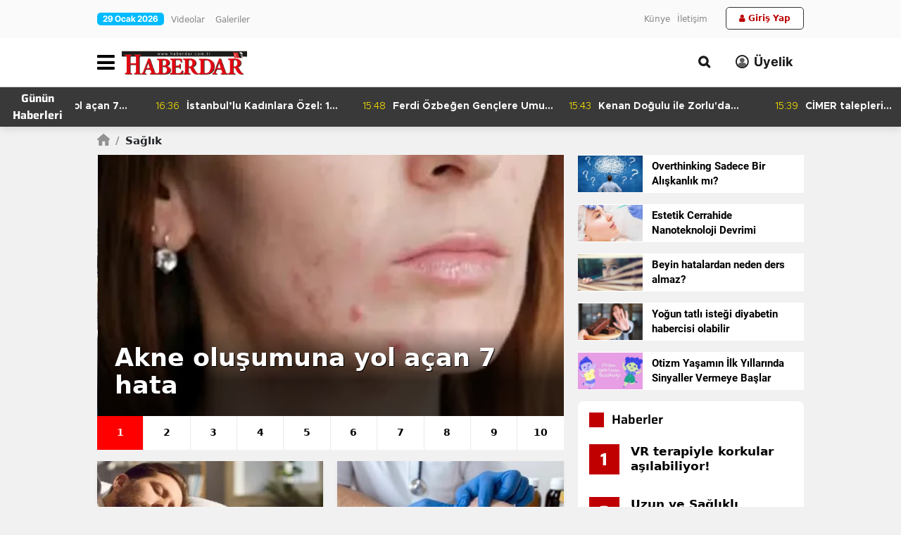

--- FILE ---
content_type: text/html; charset=UTF-8
request_url: https://www.haberdar.com.tr/saglik
body_size: 27996
content:
<!DOCTYPE html>
<html lang="tr">
<head>
    <link rel="preload" href="https://cdn.habersoft.com/font/metropolis.semi-bold.woff2" as="font" type="font/woff2" crossorigin >
<link rel="stylesheet" href="https://cdn.habersoft.com/css/inter_tight.css?v=1.0">
<link rel="stylesheet" href="https://cdn.habersoft.com/css/roboto.css?v=1.0"> 
<link rel="stylesheet" href="https://cdn.habersoft.com/css/inter.css?v=1.0"> 
<link rel="stylesheet" href="https://cdn.habersoft.com/css/fonts_css/outfit.css?v=1.0"> 
<link rel="stylesheet" href="https://cdn.habersoft.com/css/metropolis.css?v=1.0"> 
<link rel="stylesheet" href="https://cdn.habersoft.com/css/fonts_css/gotham_cond.css?v=1.0">
<link rel="stylesheet" href="https://cdn.habersoft.com/css/icofont.css?v=1.0">
<link href="https://cdn.habersoft.com/font/fontawesome-webfont.woff2" as="font" type="font/woff2" crossorigin="anonymous">
<link rel="stylesheet" href="https://cdn.habersoft.com/css/font-awesome.min.css?v=1.0">  

    <meta charset="utf-8">
    <link rel="dns-prefetch" href="//cdn.habersoft.com">
    <link rel="dns-prefetch" href="//www.google-analytics.com">
    <link rel="dns-prefetch" href="//www.gstatic.com">
    <link rel="dns-prefetch" href="//securepubads.g.doubleclick.net">
    <link rel="dns-prefetch" href="//www.google.com">

  <title>Sağlık Haberleri - HABERDAR GAZETESİ</title>




<link rel="canonical" href="https://www.haberdar.com.tr/saglik" >

    <meta property="og:sitename"           content="Haberdar Gazetesi" >
    <meta property="og:url"                content="https://www.haberdar.com.tr/saglik" >
    <meta property="og:type"               content="article" >
    <meta property="og:title"              content="Sağlık" >
    <meta property="og:description"        content="" >
    <meta property="og:image"              content="https://www.haberdar.com.tr/" >

    <meta name="twitter:url" content="https://www.haberdar.com.tr/saglik" >
    <meta name="twitter:domain" content="https://www.haberdar.com.tr" >
    <meta name="twitter:site" content="haberdar1" >
    <meta name="twitter:title" content="Sağlık" >
    <meta name="twitter:description" content="" >
    <meta name="twitter:image:src" content="https://www.haberdar.com.tr/" >


<!-- Google Yapısal Veri İşaretleme Yardımcısı tarafından oluşturulan JSON-LD işaretlemesi. -->
<script type="application/ld+json">
{
    "@context": "https://schema.org",
    "@type": "BreadcrumbList",
    "itemListElement": [
            {
      "@type": "ListItem",
      "position": 1,
      "item": {
        "@id": "https://www.haberdar.com.tr/",
        "name": "Haberdar Gazetesi"
      }
    },
            {
      "@type": "ListItem",
      "position": 2,
      "item": {
      "@id": "https://www.haberdar.com.tr/saglik",
      "name": "Sağlık"
      }
    }
          ]
}
</script>



 

  <!-- Google tag (gtag.js) -->
  <script async src="https://www.googletagmanager.com/gtag/js?id=G-K3SM9ZJSG7"></script>
  <script>
    window.dataLayer = window.dataLayer || [];
    function gtag(){dataLayer.push(arguments);}
    gtag('js', new Date());
  
    gtag('config', 'G-K3SM9ZJSG7');
  </script> 


 <link rel="manifest" href="https://www.haberdar.com.tr/manifest.json?data=Bildirt&amp;v=1769717804"><script>var uygulamaid="234843-8698-4750-3940-2368-6";</script><script defer src="https://cdn2.bildirt.com/BildirtSDKfiles.js"></script> 
 


<link rel="icon" type="image/png" href="https://www.haberdar.com.tr/uploads/logos/favicon-1736201319.png">
<link rel="shortcut icon" type="image/png"  href="https://www.haberdar.com.tr/uploads/logos/favicon-1736201319.png">
<link rel="icon" type="image/png" sizes="32x32" href="https://www.haberdar.com.tr/uploads/logos/favicon-1736201319-32x32.png">
<link rel="icon" type="image/png" sizes="16x16" href="https://www.haberdar.com.tr/uploads/logos/favicon-1736201319-16x16.png">


<link rel="apple-touch-icon" sizes="180x180" href="https://www.haberdar.com.tr/cropImages/180x180/uploads/logos/apple_touch_icon-1736201319.png">

<meta name='viewport' content='width=device-width, initial-scale=1.0, maximum-scale=5, user-scalable=1'>
<link rel="alternate" type="application/rss+xml" href="https://www.haberdar.com.tr/rss/news">


<meta http-equiv="X-UA-Compatible" content="IE=edge">
<meta name="generator" content="Habersoft">            

          
<meta name="csrf-token" content="">



  <script type="application/ld+json">
    {
        "@context": "https://schema.org",
        "@type": "NewsMediaOrganization",
        "name": "Haberdar Gazetesi",
                "description":"Haberdar Gazetesi",
                "url": "https://www.haberdar.com.tr/",
        "email":"haberdargazetesi@gmail.com",
        "logo": {
            "@type": "ImageObject",
            "url": "https://www.haberdar.com.tr/uploads/logos/logo-1737835808.jpg",
            "width": 300,
            "height": 42
        },
        
          
        "identifier": "https://www.haberdar.com.tr",
        "knowsAbout": "https://www.haberdar.com.tr/kurumsal/iletisim",
        "knowsLanguage": "tr_TR",
        "ownershipFundingInfo": "https://www.haberdar.com.tr/kurumsal/kunye",
        "diversityPolicy": "https://www.haberdar.com.tr/kurumsal/kunye",
        "address": {
        "@type": "PostalAddress",
        "addressLocality":"İstanbul",
        "addressRegion":"TR",
        "streetAddress":"Büyükşehir Mahallesi Belediye Caddesi Beylicium AVM Kat:3 No: 101-102 Beylikdüzü / İstanbul"
        }
                ,"contactPoint": [
          {
              "@type":"ContactPoint",
              "telephone":"0212 871 3606",
              "contactType":"customer service",
              "contactOption":"TollFree",
              "areaServed":"TR"
          }
        ]
            }
  </script>

  <script type="application/ld+json">
    {
      "@context": "https://schema.org",
      "@type": "WebSite",
            "url": "https://www.haberdar.com.tr/",
            "name": "Haberdar Gazetesi",
            "description":"Haberdar Gazetesi",
            "potentialAction": {
          "@type": "SearchAction",
          "target": "https://www.haberdar.com.tr/arama?search={search}",
          "query-input": "required name=search"
      }
    }
  </script>
  <script>

window.publisherTagCounter = 0;

var images = document.querySelectorAll('img');

// aspect ratio hesaplaması
images.forEach(function (img) {
    var width = img.getAttribute('width');
    var height = img.getAttribute('height');

    if (width && height) {
        var aspectRatio = width / height;
        img.style.aspectRatio = aspectRatio;
    }
});

var slideableMobileItems;

const slideInterval = setInterval(function() {
    slideableMobileItems = document.querySelectorAll(".makeSlideable-mobile");
    if (window.innerWidth < 500 && slideableMobileItems.length) {
        slideableMobileItems.forEach(function(item) {
            item.classList.add("active");
        });
        clearInterval(slideInterval);
    }
}, 10);

  document.addEventListener("DOMContentLoaded", function() {

    var images = document.querySelectorAll('img[data-real-src]');

    for (var i = 0; i < images.length; i++) {
      var img = images[i];
      var realSrc = img.getAttribute('data-real-src');
      img.setAttribute('src', realSrc);
    }

    function adjustWidth(selectElem) {
        let selectedOptionText = selectElem.options[selectElem.selectedIndex].text;
        let temporaryElem = document.createElement('span');
        temporaryElem.style.visibility = 'hidden';
        temporaryElem.style.whiteSpace = 'nowrap';
        temporaryElem.textContent = selectedOptionText;
        document.body.appendChild(temporaryElem);

        selectElem.style.width = (temporaryElem.offsetWidth + 16) + 'px';

        document.body.removeChild(temporaryElem);
    }

    let topHeaderWeatherSelects = document.querySelectorAll('.topheader-weather-select');

    topHeaderWeatherSelects.forEach(function(selectElem) {
        adjustWidth(selectElem);

        selectElem.addEventListener('change', function() {
            adjustWidth(this);
        });
    });

  });

    window.showToast = function(options) {
        // Toast elementini yarat
        const toastElement = document.createElement('div');

        toastElement.innerHTML = `
            <div class="toast-container position-fixed bottom-0 end-0 p-3">
                <div id="liveToast" class="toast ${options.background}" role="alert" aria-live="assertive" aria-atomic="true" data-bs-autohide="true" data-bs-delay="${options.delay}">
                    <div class="toast-header">
                        <strong class="me-auto">${options.title}</strong>
                        <button type="button" class="btn-close" data-bs-dismiss="toast" aria-label="Close"></button>
                    </div>
                    <div class="toast-body">
                        ${options.message}
                    </div>
                </div>
            </div>
        `;

        // Toast elementini body'ye ekle
        document.body.appendChild(toastElement);

        // Bootstrap toast instance'ını yarat ve göster
        const toast = new bootstrap.Toast(toastElement.querySelector('.toast'));
        toast.show();

        // Toast kapandığında elementi DOM'dan kaldır
        toastElement.querySelector('.toast').addEventListener('hidden.bs.toast', () => {
            toastElement.remove();
        });
    }

</script>

<link rel="stylesheet"  href="https://cdn.habersoft.com/css/bootstrap.min.css?v=1" type="text/css">

  <link rel="stylesheet" href="https://cdn.habersoft.com/css/slick.css?v=1" type="text/css">
  <link rel="stylesheet" href="https://cdn.habersoft.com/css/font-awesome.min.css?v=1" type="text/css">


  <link rel="stylesheet" href="https://www.haberdar.com.tr/frontend/diamond/assets/css/flags_css/flags16-both.css" type="text/css">
<link rel="stylesheet" href="https://www.haberdar.com.tr/frontend/diamond/assets/css/style.css?v=1769714424" type="text/css">
<!-- toastr_css -->
<style>

  
           .side-menu-bg {  background: #ffffff;   }     .side-menu-bg .sidebar-list li a {  font-size: 15px;    font-weight: 600;    line-height: 19px;    color: #000000;    font-family: system-ui;    transition: .1s;   }     .side-menu-bg .sidebar-list li a:hover {  color: #ff0000;   }                                                                                                                                                                                                                                                                                                                         .left-menu-container .sidemenu-user-login-register-box, .left-menu-container .social-medias-box {  background: #f5f5f5;   }     .left-menu-container .sidemenu-user-login-register-box .sidemenu-user-register {  background: #fff;    color: #000;    font-size: 16px;    font-weight: 600;    font-family: Inter Tight;    border-color: #00bf93;    border-width: 2px;   }     .left-menu-container .sidemenu-user-login-register-box .sidemenu-user-login {  background: #fff;    color: #000;    font-size: 16px;    font-weight: 600;    font-family: Inter Tight;    border-color: #006bb7;    border-width: 2px;   }                                                                                 .sidemenu-1 .multipart-menu-title .side-menu-category-title {  font-size: 15px;    font-weight: 600;    line-height: 19px;    color: #000000;    font-family: system-ui;    transition: .1s;   }     .sidemenu-1 .multipart-menu-item {  font-size: 13px;    font-weight: 400;    line-height: 15px;    color: #747474;    font-family: system-ui;   }                                               
  
                                                                                                                                                                                                                         .bot-header-1 .fixed-header-newsCont {  background: #393939;   }     .bot-header-1 .header-news-title {  font-size: 16px;    color: #ffffff;    font-weight: 700;    font-family: Saira;   }     .bot-header-1 .fixed-header-newsCont .header-news-list .list-item .news-tag {  font-size: 14px;    color: #ffe600;    font-weight: 300;    font-family: Metropolis;   }     .bot-header-1 .fixed-header-newsCont .header-news-list .list-item .news-text {  font-size: 14px;    line-height: 21px;    color: #ffffff;    font-weight: 700;    font-family: Metropolis;   }                                                                                                                                                                                                                                         
  
                                                               .topheader-2 .topheader-date {  background: #00bbff;    font-size: 12px;    font-weight: 700;    line-height: 18px;    color: #ffffff;    font-family: Inter Tight;   }     .topheader-2 .topheader-links {  font-size: 12px;    font-weight: 500;    line-height: 20px;    color: #878787;    font-family: system-ui;   }     .topheader-2 {  background: #fafafa;   }                                                       .topheader-2 .topheader-social-medias img {  width: 24px;   }     .topheader-2 .topheader-weather .topheader-weather-text, .topheader-2 .topheader-weather .topheader-weather-select {  font-size: 12px;    font-weight: 600;    line-height: 12px;    color: #000000;    font-family: Inter Tight;   }                                                                                                                                                                                                                                                                                             .topheader-2 .topheader-weather-icon .temp-status-img-el {  width: 20px;   }                                                     
  
                                                                     .footer4-bg {  background: #ffffff;   }     .footer4 .partial-row-3 .footer-slogan-text {  font-size: 16px;    font-weight: 400;    line-height: 20px;    color: #969696;    font-family: Inter Tight;    border-color: #dedede;   }     .footer4 .menu-item a {  color: #202020;    font-size: 16px;    font-weight: 400;    font-family: Roboto;    line-height: 15px;   }     .footer4 .menu-head-item {  font-size: 19px;    font-weight: 700;    font-family: Roboto;    color: #202020;    line-height: 36px;   }                                                                                                                                                                                                     .footer4 .footer-main-logo {  width: 266px;   }                                   .footer4 .menu-item {  border-color: #E6E6E6;   }     .footer4 .partial-row-1 {  border-color: #E6E6E6;   }     .footer4 .number-text {  font-size: 14px;    color: #666468;    font-weight: 400;    line-height: 18px;    font-family: Roboto;   }     .footer4 .callNumber {  font-size: 23px;    color: #000;    font-weight: 700;    line-height: 26px;    font-family: Roboto;   }     .footer4 .footer-search .search-box input {  background: #D8D8D8;    font-size: 14px;    font-weight: 500;    font-family: Roboto;    color: #fff;   }     .footer4 .footer-search button {  color: #fff;    font-size: 21px;   }     .footer4 .app-text-box {  font-size: 24px;    font-weight: 500;    font-family: Inter Tight;    line-height: 35px;    color: #000;   }     .footer4 .footer-top-partial {  background: #EBEBEB;   }                                                                                                                                             
  
                                                                                                                                                                                                                                                                                                                                                                                                     .post-main-head {  font-size: 48px;    line-height: 59px;    color: #404040;    font-family: Inter Tight;    font-weight: 700;   }     .post-summary {  font-size: 22px;    line-height: 33px;    color: #404040;    font-family: Inter;    font-weight: 600;   }                 .article_post_detail h2 {  font-size: 34px;    line-height: 44px;    font-family: system-ui;    font-weight: 900;   }                                                   
  
            .header-5 .header5-currencies-box .currencies-item.currency-down .currency-percent {
                                                                              color: #ff0000;
                                                                  }
            .header-5 .header5-currencies-box .currencies-item.currency-rise .currency-percent {
                                                                              color: #00fa47;
                                                                  }
            .header-5 .header5-currencies-box .currency-percent {
                                                                              font-size: 10px;
                                                                                                                    line-height: 16px;
                                                                                                                    font-family: Inter;
                                                                                                                    font-weight: 700;
                                                                  }
            .header-5 {
                                                                              background: #ffffff;
                                                                  }
            .header5-second-row .menu-list .menu-item {
                                                                              font-size: 20px;
                                                                                                                    line-height: 24px;
                                                                                                                    font-family: Inter;
                                                                                                                    font-weight: 800;
                                                                                                                    color: #fff;
                                                                                                                    padding: 0px 20px 0px 0px;
                                                                  }
            .header5-menu-box .list-item span, .header5-menu-box .list-item i {
                                                                              font-size: 18px;
                                                                                                                    line-height: 24px;
                                                                                                                    font-family: Inter;
                                                                                                                    font-weight: 700;
                                                                                                                    color: #000000e5;
                                                                  }
            .header-5 .site_main_logo {
                                                                              width: 178px;
                                                                                                                    height: auto;
                                                                  }
            .header5-second-row-cont .second-row-list .link-icon i {
                                                                              font-size: 16px;
                                                                  }
            .header-5 .header5-topmenu-box .link-icon i {
                                                                              font-size: 16px;
                                                                  }
            .header5-topmenu-box .list-item span {
                                                                              font-size: 13px;
                                                                                                                    font-weight: 600;
                                                                                                                    line-height: 16px;
                                                                                                                    font-family: Inter;
                                                                                                                    color: #fff;
                                                                  }
            .header-5 .weather-city {
                                                                              font-size: 12px;
                                                                                                                    line-height: 14px;
                                                                                                                    font-family: Inter Tight;
                                                                                                                    font-weight: 500;
                                                                                                                    color: #000;
                                                                  }
            .header-5 .weather-status {
                                                                              font-size: 12px;
                                                                                                                    line-height: 14px;
                                                                                                                    font-family: Inter Tight;
                                                                                                                    font-weight: 500;
                                                                                                                    color: #000;
                                                                  }
            .header-5 .header-side-weather-box .weather-temp {
                                                                              font-size: 34px;
                                                                                                                    line-height: 34px;
                                                                                                                    font-family: Inter Tight;
                                                                                                                    font-weight: 400;
                                                                                                                    color: #000;
                                                                  }
            .header-5 .weather-arrow {
                                                                              font-size: 16px;
                                                                                                                    color: #000;
                                                                  }
            .header-5 .header5-logo-text {
                                                                              font-size: 12px;
                                                                                                                    color: #fff;
                                                                                                                    font-weight: 500;
                                                                                                                    font-family: Inter;
                                                                                                                    line-height: 16px;
                                                                  }
            .header-5 .header5-currencies-box .currency-value {
                                                                              font-size: 13px;
                                                                                                                    line-height: 17px;
                                                                                                                    font-family: Inter;
                                                                                                                    font-weight: 700;
                                                                                                                    color: #fff;
                                                                  }
            .header-5 .header5-currencies-box .currency-name {
                                                                              font-size: 12px;
                                                                                                                    line-height: 12px;
                                                                                                                    font-family: Arial;
                                                                                                                    font-weight: 700;
                                                                                                                    color: #fff;
                                                                  }
            .header-5 .header5-btn {
                                                                              background: #0c1999;
                                                                                                                    font-size: 12px;
                                                                                                                    font-family: Inter;
                                                                                                                    color: #fff;
                                                                                                                    font-weight: 600;
                                                                                                                    line-height: 20px;
                                                                  }
            .header-5 .header5-currencies-box .currency-direction.currency-down {
                                                                              color: #ff4b4b;
                                                                  }
            .header-5 .header5-currencies-box .currency-direction.currency-rise {
                                                                              color: #5ac12a;
                                                                  }
            .header-5 .list-item.open-left-menu {
                                                                              font-size: 29px;
                                                                                                                    color: #000000;
                                                                                                                    line-height: 29px;
                                                                  }
       

@keyframes  upDown {
  0% {
    transform: translateY(0);
  }
  50% {
    transform: translateY(-10px);
  }
  100% {
    transform: translateY(0);
  }
}
.sehir-namaz-vakti-strip{
  background: url("https://www.haberdar.com.tr/frontend/diamond/assets/img/namaz-vakti-strip.png") no-repeat center center;
}
.row.ui-sortable > div::after,
main.ui-sortable  div.container::after,
.sticky-side-content.ui-sortable > div::after {
  display: none;
}
.row.ui-sortable:not(.ui-sortable-disabled) > div.position-relative::after,
main.ui-sortable:not(.ui-sortable-disabled)  div.container-lg.position-relative::after,
.sticky-side-content.ui-sortable:not(.ui-sortable-disabled) > div.position-relative::after {
  background: url("https://www.haberdar.com.tr/frontend/diamond/assets/img/SVG/move-vertical.svg") no-repeat center center;
  background-size: 100%;
  content: "";
  display: block;
  height: 25px;
  width: 25px;
  position: absolute;
  left: -22px;
  top: 50%;
  transform: translateY(-50%);
  z-index: 3;
  animation: upDown 1s infinite;
}

.weather-widget-bg{
  background-image: url( 'https://www.haberdar.com.tr/frontend/diamond/assets/img/weather_widget_backgrounds/acik.webp');
  background-repeat: no-repeat;
  filter: brightness(0.7);
  background-size: cover;
}

.weather-widget-bg.acik{
  background-image: url( 'https://www.haberdar.com.tr/frontend/diamond/assets/img/weather_widget_backgrounds/acik.webp');
}
.weather-widget-bg.kapali{
  background-image: url( 'https://www.haberdar.com.tr/frontend/diamond/assets/img/weather_widget_backgrounds/kapali.webp');
}
.weather-widget-bg.yagmurlu,
.weather-widget-bg.hafif-yagmur,
.weather-widget-bg.orta-siddetli-yagmur{
  background-image: url( 'https://www.haberdar.com.tr/frontend/diamond/assets/img/weather_widget_backgrounds/yagmurlu.webp');
}
.weather-widget-bg.kar-yagisli,
.weather-widget-bg.hafif-kar-yagisli{
  background-image: url( 'https://www.haberdar.com.tr/frontend/diamond/assets/img/weather_widget_backgrounds/kar-yagisli.webp');
}
.weather-widget-bg.az-bulutlu,
.weather-widget-bg.parcali-bulutlu,
.weather-widget-bg.parcali-az-bulutlu{
  background-image: url( 'https://www.haberdar.com.tr/frontend/diamond/assets/img/weather_widget_backgrounds/az-bulutlu.webp');
}

.open-news-title-edit >*{
  color: #0d6efd;
}
.open-news-title-edit.active >*{
  color: #198754;
}

</style>
<style>
      .flash-haber-container .flash-haber-slider {    background: #ffee00;     }   .flash-title-bg {    background: #ff3045;     }   .flash-haber-title {    font-size: 16px;       color: #ffffff;       line-height: 20px;       font-family: Metropolis;       font-weight: 700;     }   .flash-haber-time {    background: white;       font-size: 12px;       color: #000;       font-family: Metropolis;       font-weight: 500;     }   .flash-haber-link {    font-size: 13px;       color: #333333;       font-family: system-ui;       font-weight: 500;     }   .full_slider_text {    font-size: 38px;       font-family: system-ui;       font-weight: 700;       color: #ffffff;       line-height: 42px;     }   .sidebarnews-text {    font-size: 15px;       line-height: 18px;       color: #000;       font-family: Inter;       font-weight: 600;     }   .sidebarnews-category-text {    font-family: system-ui;       font-size: 10px;       line-height: 12px;       color: white;       font-weight: 600;       background: #ea0017;     }   .survey-posts-box {    font-size: 14px;       color: #000;       font-family: Inter;       font-weight: 600;       background: white;     }   .survey-title {    font-size: 20px;       color: #000;       font-family: Inter;       font-weight: 600;     }   .survey-question-title {    font-size: 14px;       color: #ea0017;       font-family: Inter;       font-weight: 600;     }   .survey-answer {    font-size: 14px;       color: #000;       font-family: Inter;       font-weight: 300;     }   .survey-post-button {    font-size: 12px;       color: white;       font-family: Inter;       font-weight: 400;       background: #ea0017;     }   .scoretable-title {    font-size: 18px;       color: #000;       font-family: Inter;       font-weight: 700;     }   .scoretable-title-bg {    background: #e4e4e4;     }   .scoretable-mini-title {    font-size: 12px;       color: #000;       font-family: Inter;       font-weight: 600;     }   .scoretable-sortnumber {    font-size: 12px;       color: rgba(33, 37, 41, 0.5);       font-family: Inter;       font-weight: 700;     }   .scoretable-team {    font-size: 13px;       color: #000;       font-family: Inter;       font-weight: 500;     }   .scoretable-team-point {    font-size: 12px;       color: #000;       font-family: Inter;       font-weight: 700;     }   .scoretable-gamecount {    font-size: 12px;       color: rgba(33, 37, 41, 0.5);       font-family: Inter;       font-weight: 700;     }   .scoretable-details-button {    font-size: 12px;       color: white;       font-family: Inter;       font-weight: 600;       background: #198754;     }   .puan-durumu tbody td {    background: #fff;     }   .flash-haber-slider .slick-arrow {    background: #fff;       color: #000;     }   .full_manset_slider .slick-dots {    background: #54545447;     }   .full_manset_slider .slick-dots li button {    background: #ff000000;       color: #ffffff;       font-size: 14px;       font-weight: 600;       font-family: system-ui;     }   .full_manset_slider .slick-dots .slick-active button {    background: #ffd500;       color: #000000;     }   .full_manset_slider .slick-dots .slick-active button {    background: #ed7e28;       color: #ffffff;     }   .slidingboxcuff-category {    font-size: 12px;       line-height: 16px;       color: #703636;       font-weight: 600;       font-family: system-ui;       background: #ffeb0a;     }   .slidingboxcuff-textCont {    background: rgba(0, 0, 0, 0.7);     }   .sliderfirst-text-container {    background: linear-gradient(180deg, transparent 0%, #000000b2 60%, #000000b2 100%);     }   .sliderfirst-category-text {    font-size: 20px;       color: #FCFF00;       font-family: system-ui;       font-weight: 700;       line-height: 24px;     }   .sliderfirst-text {    font-size: 35px;       line-height: 39px;       color: #fff;       font-weight: 800;       font-family: system-ui;     }   .second-slider-category {    font-size: 14px;       line-height: 18px;       color: #000;       font-weight: 600;       font-family: system-ui;       background: #fff;     }   .second-slider-text .editable-module-text {    font-size: 17px;       color: #ffffff;       font-family: system-ui;       font-weight: 700;       line-height: 21px;     }   .anamanset-other-slider .third-slider-text {    font-size: 17px;       color: #ffffff;       font-family: system-ui;       font-weight: 700;       line-height: 21px;       background: linear-gradient(180deg, transparent 0%, #000000bc 60%, #000000bc 100%);       text-shadow: none;     }   .box-news-container {    padding: 7px 9px 8px 11px;       background: #ffffff;       height: 70px;     }   .doyouknow-container {    background: #33345e;     }   .doyouknow-text {    color: rgba(255,255,255,.5);       font-size: 13px;       line-height: 15px;       font-family: Metropolis;       font-weight: 400;     }   .doyouknow-title {    color: #fff;       font-size: 18px;       line-height: 20px;       font-family: Metropolis;       font-weight: 800;     }   .astrology-container {    background: #fff;     }   .astrology-head-text {    font-size: 20px;       color: #000;       font-weight: 700;       line-height: 22px;       font-family: system-ui;     }   .burc-box {    background: #38225C;       border-color: #fff;     }   .burc-text {    font-size: 14px;       line-height: 16px;       color: #fff;       font-family: system-ui;       font-weight: 400;     }   .classifieds-container {    background: #ffd406;     }   .classifieds-row:hover {    color: #fff;       background: #c1a10b;     }   .classifieds-button {    font-size: 12px;       color: #fff;       font-weight: 600;       background: #212529;     }   .classifieds-row {    font-size: 13px;       color: #000;       font-weight: 600;       background: white;     }   .classifieds-description {    font-size: 12px;       color: #000;       font-weight: 400;     }   .classifieds-title {    font-size: 20px;       color: #000;       font-weight: 700;     }   .enewspapers-text {    font-size: 14px;       line-height: 18px;       color: #000;       font-family: Metropolis;       font-weight: 600;     }   .enewspaper-container {    background: #dedede;     }   .newspapers-title {    font-size: 20px;       color: #fff;       font-family: Inter;       font-weight: 600;     }   .newspapers-description {    font-size: 12px;       color: #fff;       font-family: Inter;       font-weight: 600;     }   .newspapers-showall {    border-color: #fff;       border-width: 2px;     }   .newspapers-showall-text {    font-size: 12px;       color: #fff;       font-family: Inter;       font-weight: 600;     }   .biographies-text-container {    font-size: 16px;       font-family: system-ui;       line-height: 20px;       color: #fff;       font-weight: 700;       background: linear-gradient(180deg, transparent 48%,#000 95%, #000 100%);     }   .survey-container {    background: white;     }   .sidebarnews-title {    line-height: 18px;       color: #000;       font-size: 16px;       font-weight: 600;       font-family: Inter;     }   .photo-gallery-time-cont {    font-size: 12px;       color: #fff;       font-weight: 700;       font-family: Metropolis;     }   .photo-gallery-head-text {    font-size: 30px;       line-height: 34px;       color: #fff;       font-weight: 800;       font-family: Metropolis;     }   .photo-gallery-mini-links {    background: #13254f;     }   .photo-gallery-mini-links-text {    font-size: 16px;       line-height: 20px;       color: #fff;       font-weight: 700;       font-family: Metropolis;     }   .photo-gallery-bottom-gradient {    background: linear-gradient(90deg, transparent 0%, #F18433 60%, #F18433 100%);     }   .photo-gallery-sidelist-container {    background: #13254f;     }   .ana-manset-slider .slick-dots li button {    background: #fff;       font-size: 14px;       font-weight: 600;       font-family: system-ui;       color: #000;     }   .anamanset-other-slider .slick-dots {    background: #fff;     }   .photo-gallery-sidelist-texts {    font-size: 15px;       line-height: 19px;       color: #fff;       font-weight: 600;       font-family: Metropolis;     }   .photo-gallery-hit,.photo-gallery-like {    font-size: 11px;       color: #7e7e7e;       font-weight: 700;       font-family: Metropolis;     }   .video-gallery-main-text {    font-size: 30px;       line-height: 34px;       color: #fff;       font-weight: 700;       font-family: system-ui;     }   .video-gallery-category-text {    font-size: 12px;       line-height: 16px;       color: #fff;       font-weight: 400;       font-family: Inter;     }   .video-gallery-sidelist-container {    background: #0B181D;     }   .video-gallery-sidelist-texts {    font-size: 15px;       line-height: 19px;       color: #fff;       font-weight: 600;       font-family: Inter;     }   .video-gallery-views {    font-size: 11px;       line-height: 14px;       color: #7e7e7e;       font-weight: 700;       font-family: Inter;     }   .video-gallery-likes {    font-size: 11px;       color: #7e7e7e;       font-weight: 700;       font-family: Inter;     }   .video-gallery-for-more {    background: linear-gradient(180deg, transparent 0%, #000 60%, #000 100%);     }   .video-gallery-main-img-shadow {    background: linear-gradient(180deg, transparent 62%, #000000aa 70%, #000000bf 100%);     }   .boxnews-category-box {    font-size: 12px;       line-height: 16px;       color: #000000;       font-weight: 600;       font-family: system-ui;       background: #fff;     }   .survey-category-box {    font-size: 12px;       color: #000000;       font-weight: 600;       background: #fff;     }   .doyouknow-category-box {    font-size: 12px;       color: #000000;       font-weight: 600;       background: #ffeb0a;     }   .currency-sidebar-slider .side-slider-text {    font-size: 18px;       color: #000;       font-family: system-ui;       font-weight: 800;       line-height: 24px;     }   .currency-sidebar-slider {    background: #fff;     }   .currency-sidebar-slider .slick-dots li.slick-active button {    background: #F6D500;       color: #000;     }   .currency-sidebar-slider .slick-dots li button {    background: #E2E2E2;       color: #000;     }   .currency-sidebar-slider .slick-prev, .currency-sidebar-slider .slick-next {    background: #F6D500;     }   .long-new-item .content-text-cont .content-title .editable-module-text {    font-size: 21px;       color: #fff;       font-family: system-ui;       font-weight: 700;       line-height: 24px;     }   .long-new-item .content-text-cont .content-stats {    font-size: 13px;       color: #fff;       font-family: system-ui;       font-weight: 600;       line-height: 15px;     }   .long-new-item .new-content {    background: linear-gradient(180deg, transparent 0%, #000 60%, #000 100%);     }   .long-new-item .content-category {    font-size: 13px;       color: #000;       font-family: system-ui;       font-weight: 600;       line-height: 16px;       background: #fff;     }   .long-new-item .bottom-stick {    background: linear-gradient(90deg, transparent 0%, #F18433 60%, #F18433 100%);     }   .long-list-cont .list-news {    font-size: 15px;       color: #000;       font-family: Inter;       font-weight: 500;       line-height: 24px;       margin-bottom: 13px;     }   .twin-big-news-box .like-and-hit {    font-size: 13px;       color: #797979;       font-family: system-ui;       font-weight: 600;       line-height: 18px;     }   .twin-big-news-box .twin-news-text {    font-size: 18px;       color: #fff;       font-family: system-ui;       font-weight: 600;       line-height: 20px;     }   .twin-big-news-box .twin-news-category {    font-size: 14px;       color: #000;       font-family: system-ui;       font-weight: 600;       line-height: 20px;       background: #fff;     }   .twin-big-news-box-stick {    background: linear-gradient(90deg,transparent 0%, #1937a5 60%, #00ff2d 100%);     }   .currency-page-news-others .big-news {    background: #fff;     }   .currency-page-news-others .big-news .big-news-text {    font-size: 23px;       color: #000;       font-family: system-ui;       font-weight: 700;       line-height: 27px;     }   .currency-page-news-others .big-news-category {    font-size: 13px;       color: #fff;       font-family: system-ui;       font-weight: 600;       line-height: 17px;       background: #212529;     }   .exchange-item .currency-name {    font-size: 12px;       color: #1665FE;       font-family: system-ui;       font-weight: 600;       line-height: 17px;     }   .exchange-item .currency-price-text {    font-size: 14px;       color: #000;       font-family: system-ui;       font-weight: 600;       line-height: 18px;     }   .exchange-item .currency-time-text {    font-size: 12px;       color: #797979;       font-family: system-ui;       font-weight: 500;       line-height: 16px;     }   .exchange-item {    background: #fff;     }   .prayer-main-cont {    background: #fff;     }   .prayer-main-cont .remaining-time-name, .prayer-main-cont .remaining-time-text {    font-size: 12px;       color: green;       font-family: system-ui;       font-weight: 600;       line-height: 16px;     }   .exchange-weather-cont .w-city {    font-size: 12px;       color: #000;       font-family: system-ui;       font-weight: 600;       line-height: 16px;     }   .exchange-weather-cont .w-day-month {    font-size: 11px;       color: #797979;       font-family: system-ui;       font-weight: 600;       line-height: 16px;     }   .exchange-weather-cont {    background: #fff;     }   .exchange-weather-cont .exchange-weather-time {    font-size: 15px;       color: #000;       font-family: system-ui;       font-weight: 700;       line-height: 16px;     }   .exchange-weather-cont .w-temp {    font-size: 15px;       color: #fff;       font-family: system-ui;       font-weight: 600;       line-height: 16px;       background: blue;     }   .yatay-seritli-slider .yatay-seritli-category {    font-size: 12px;       color: #000;       font-weight: 600;       font-family: system-ui;       background: #fff;       line-height: 16px;     }   .yatay-serit-text-box {    background: #fff;     }   .yatay-serit-text {    font-size: 16px;       color: #000;       font-weight: 600;       font-family: system-ui;       line-height: 24px;     }   .yatay-serit-text-box .yatay-serit-time-text {    background: #F6D500;       color: #000;       font-family: system-ui;       line-height: 16px;       font-weight: 400;       font-size: 14px;     }   .crypto-widget .crypto-widget-head-title {    font-size: 16px;       font-weight: 500;       color: #000;       font-family: system-ui;       background: #eee;       line-height: 29px;     }   .crypto-widget .crypto-name {    font-size: 13px;       font-weight: 600;       color: #0065a0;       font-family: system-ui;       line-height: 22px;     }   .crypto-widget .crypto-value {    font-size: 13px;       font-weight: 500;       color: #000;       font-family: system-ui;       line-height: 20px;     }   .crypto-widget tr.crypto-row td {    background: #ffffff;     }   .crypto-widget tr.crypto-row:nth-child(even) {    background: #f3f3f3;     }   .crypto-widget .crypto-update-date {    font-size: 12px;       font-weight: 400;       color: #979797;       font-family: system-ui;       line-height: 20px;     }   .crypto-widget .currency-show-all {    font-size: 12px;       font-weight: 600;       color: #0065a0;       font-family: system-ui;       line-height: 20px;     }   .crypto-widget .crypto-change {    font-size: 14px;       font-weight: 400;       font-family: system-ui;       line-height: 20px;     }   .crypto-widget .crypto-change.rising {    color: #5AC065;     }   .crypto-widget .crypto-change.falling {    color: #E52424;     }   .gold-widget .gold-widget-head-title {    font-size: 16px;       font-weight: 500;       color: #000;       font-family: system-ui;       background: #eee;       line-height: 22px;     }   .gold-widget .gold-name {    font-size: 13px;       font-weight: 600;       color: #0065a0;       font-family: system-ui;       line-height: 22px;     }   .gold-widget .gold-buy, .gold-widget .gold-sell {    font-size: 13px;       font-weight: 500;       color: #000;       font-family: system-ui;       line-height: 20px;     }   .gold-widget tr.gold-row td {    background: #fff;     }   .gold-widget tr.gold-row:nth-child(even) {    background: #f3f3f3;     }   .gold-widget .gold-show-all {    font-size: 12px;       font-weight: 600;       color: #0065a0;       font-family: system-ui;       line-height: 20px;     }   .gold-widget .gold-update-date {    font-size: 12px;       font-weight: 400;       color: #979797;       font-family: system-ui;       line-height: 20px;     }   .exchange-widget .exchange-widget-head-title {    font-size: 16px;       font-weight: 500;       color: #000;       font-family: system-ui;       background: #eee;       line-height: 22px;     }   .exchange-widget .exchange-name {    font-size: 13px;       font-weight: 600;       color: #0065a0;       font-family: system-ui;       line-height: 22px;     }   .exchange-widget .exchange-selling, .exchange-widget .exchange-value {    font-size: 14px;       font-weight: 500;       color: #000;       font-family: system-ui;       line-height: 20px;     }   .exchange-widget tr.exchange-row td {    background: #fff;     }   .exchange-widget tr.exchange-row:nth-child(even) {    background: #f3f3f3;     }   .exchange-widget .exchange-update-date {    font-size: 12px;       font-weight: 400;       color: #979797;       font-family: system-ui;       line-height: 20px;     }   .exchange-widget .exchange-show-all {    font-size: 12px;       font-weight: 600;       color: #0065a0;       font-family: system-ui;       line-height: 20px;     }   .exchange-widget .exchange-difference {    font-size: 13px;       font-weight: 500;       color: #fff;       font-family: system-ui;       line-height: 20px;     }   .exchange-widget .exchange-difference.rising {    background: #5AC065;       color: #fff;     }   .exchange-widget .exchange-difference.falling {    background: #E52424;       color: #fff;     }   .gold-converter-widget-container .gold-converter-title {    font-size: 18px;       font-weight: 500;       color: #fff;       font-family: system-ui;       background: #6c757d;       line-height: 22px;     }   .gold-converter-widget-container .converter-input-title {    font-size: 14px;       font-weight: 600;       color: #000;       font-family: system-ui;       line-height: 22px;     }   .gold-converter-widget-container .gold-count, .gold-converter-widget-container .gold-select-1, .gold-converter-widget-container .gold-transform-result {    font-size: 14px;       font-weight: 600;       color: #000;       font-family: system-ui;       line-height: 22px;       background: #fff;     }   .gold-converter-widget-container .btn-gold.active {    background: #000;       color: #fff;     }   .gold-converter-widget-container .btn-gold {    font-size: 14px;       font-weight: 500;       color: #000;       font-family: system-ui;       line-height: 20px;       background: #d3d3d3;     }   .currency-converter-widget-container .btn-currency {    font-size: 14px;       font-weight: 500;       color: #000;       font-family: system-ui;       line-height: 20px;       background: #d3d3d3;     }   .currency-converter-widget-container .btn-currency.active {    background: #000;       color: #fff;     }   .currency-converter-widget-container .currency-count, .currency-converter-widget-container .currency-select-1, .currency-converter-widget-container .currency-select-2, .currency-converter-widget-container .currency-transform-result {    font-size: 14px;       font-weight: 600;       color: #000;       font-family: system-ui;       line-height: 22px;       background: #fff;     }   .currency-converter-widget-container .converter-input-title {    font-size: 14px;       font-weight: 600;       color: #000;       font-family: system-ui;       line-height: 22px;     }   .currency-converter-widget-container .currency-converter-title {    font-size: 18px;       font-weight: 500;       color: #fff;       font-family: system-ui;       background: #6c757d;       line-height: 22px;     }   .currency-converter-widget-container {    background: #fff;     }   .gold-converter-widget-container {    background: #fff;     }   .all-indices-widget .all-indices-head-title {    font-size: 16px;       font-weight: 500;       color: #000;       font-family: system-ui;       background: #eee;       line-height: 22px;     }   .all-indices-widget .all-indices-name {    font-size: 13px;       font-weight: 600;       color: #0065a0;       font-family: system-ui;       line-height: 22px;     }   .all-indices-widget .all-indices-daily-fall {    font-size: 14px;       font-weight: 500;       color: #000;       font-family: system-ui;       line-height: 20px;     }   .all-indices-widget .all-indices-daily-up {    font-size: 14px;       font-weight: 500;       color: #000;       font-family: system-ui;       line-height: 20px;     }   .all-indices-widget .all-indices-value {    font-size: 14px;       font-weight: 500;       color: #000;       font-family: system-ui;       line-height: 20px;     }   .all-indices-widget .all-indices-difference {    font-size: 13px;       font-weight: 500;       color: #fff;       font-family: system-ui;       line-height: 20px;     }   .all-indices-widget .all-indices-difference.rising {    background: #5AC065;     }   .all-indices-widget .all-indices-difference.falling {    background: #E52424;       color: #fff;     }   .all-indices-widget tr.all-indices-row:nth-child(even) {    background: #f3f3f3;     }   .all-share-widget .all-share-head-title {    font-size: 16px;       font-weight: 500;       color: #000;       font-family: system-ui;       background: #eee;       line-height: 22px;     }   .all-share-widget .all-share-name {    font-size: 13px;       font-weight: 600;       color: #0065a0;       font-family: system-ui;       line-height: 22px;     }   .all-share-widget .all-share-value {    font-size: 14px;       font-weight: 500;       color: #000;       font-family: system-ui;       line-height: 20px;     }   .all-share-widget .all-share-difference {    font-size: 13px;       font-weight: 500;       color: #fff;       font-family: system-ui;       line-height: 20px;     }   .all-share-widget .all-share-difference.rising {    background: #5AC065;       color: #fff;     }   .all-share-widget .all-share-difference.falling {    background: #E52424;       color: #fff;     }   .all-share-widget tr.all-share-row:nth-child(even) {    background: #f3f3f3;     }   .all-share-widget .currency-show-all {    font-size: 12px;       font-weight: 600;       color: #0065a0;       font-family: system-ui;       line-height: 20px;     }   .all-share-widget .all-share-update-date {    font-size: 12px;       font-weight: 400;       color: #979797;       font-family: system-ui;       line-height: 20px;     }   .modules-headline-1 .module-head-text {    font-size: 24px;       color: #000;       font-family: system-ui;       font-weight: 700;       line-height: 28px;     }   .modules-headline-1 .module-headline-stick {    background: #6183ff;       height: 2px;     }   .modules-headline-1 .module-show-all a {    font-size: 14px;       color: #757575;       font-family: system-ui;       font-weight: 700;       line-height: 20px;     }   .exchange-item .currency-img-box {    background: #E3F0FE;     }   .category-page-news-cont .category-page-title {    font-size: 16px;       color: #000;       font-family: system-ui;       font-weight: 700;       line-height: 20px;     }   .category-page-news-cont .category-page-news-time {    font-size: 12px;       color: #6b6b6b;       font-family: system-ui;       font-weight: 500;       line-height: 20px;     }   .category-page-news-cont .category-page-title-box {    background: #00000000;       padding: 10px 0 10px 0;       height: 92px;     }   .multipartial-box .category-news-x3 .category-news-title {    font-size: 18px;       color: #fff;       font-family: system-ui;       font-weight: 600;       line-height: 20px;     }   .multipartial-big-box .category-news-x3 .category-news-title {    font-size: 24px;       color: #fff;       font-family: system-ui;       font-weight: 700;       line-height: 28px;     }   .multipartial-big-box .category-news-x3 .category-news-desc-text {    font-size: 12px;       color: #9d9d9d;       font-family: system-ui;       font-weight: 500;       line-height: 16px;     }   .multipartial-box .category-news-box-fade {    background: linear-gradient(180deg, transparent 0%, #000000F3 60%, #000000F3 100%);     }   .multipartial-big-box .category-news-box-fade {    background: linear-gradient(180deg, transparent 0%,#000000F3 60%, #000000F3 100%);     }   .category-slider-1 .category-slider-item .item-text {    font-size: 16px;       color: #000;       font-family: system-ui;       font-weight: 600;       line-height: 20px;     }   .category-slider-1 .category-slider-item .item-text-box {    background: #f3f3f3;       border-color: #e7e7e7;     }   .category-slider-1 .slick-arrow {    background: #fff;       color: #000;     }   .category-slider-1 .slick-arrow:hover {    background: #0077ff;     }   .anamanset-other-slider .slick-dots li button {    font-size: 14px;       color: #000;       font-weight: 700;       background: #fff;     }   .anamanset-other-slider .slick-dots .slick-active button {    font-size: 14px;       color: #fff;       font-weight: 700;       background: #eb0b22;     }   .one-cikanlar-slider .slick-next i {    font-size: 35px;       color: #fff;       padding: 0 10px 0 0;     }   .main-page-horoscope .astrology-title {    font-size: 14px;       color: #000;       font-weight: 600;       line-height: 16px;       font-family: system-ui;     }   .main-page-horoscope .horoscope-background-circle {    background: #f5f5f5;     }   .main-page-horoscope .slick-next {    background: #f9f9f9;     }   .main-page-horoscope .horoscopes-btn {    background: #fff;       fill: #000;     }   .horizontal-authors .authors-item .author-name {    font-size: 16px;       color: #000;       font-weight: 600;       line-height: 20px;       font-family: system-ui;     }   .horizontal-authors .authors-item .author-text-date {    font-size: 12px;       color: #000;       font-weight: 400;       line-height: 16px;       font-family: system-ui;     }   .horizontal-authors .authors-item .author-text {    font-size: 14px;       color: #000;       font-weight: 400;       line-height: 18px;       font-family: system-ui;     }   .horizontal-authors .authors-item {    background: #fff;     }   .duty-pharmacies-widget3 .duty-pharmacies-title .title-text {    font-size: 15px;       color: #fff;       font-weight: 600;       line-height: 18px;       font-family: system-ui;     }   .duty-pharmacies-widget3 .duty-pharmacies-title {    background: #D21A1A;     }   .duty-pharmacies-widget3 .duty-pharmacies-inputs {    background: #E52424;     }   .duty-pharmacies-widget3 .pharmacySelectCity {    font-size: 16px;       color: #000;       font-weight: 500;       line-height: 18px;       font-family: system-ui;     }   .duty-pharmacies-widget3 .pharmacySelectDistrict {    font-size: 16px;       color: #000;       font-weight: 500;       line-height: 18px;       font-family: system-ui;     }   .duty-pharmacies-widget3 .input-title {    font-size: 12px;       color: #a1a1a1;       font-weight: 500;       line-height: 15px;       font-family: system-ui;     }   .duty-pharmacies-widget3 .duty-pharmacies-btn {    background: #fff;       color: #000;     }   .duty-pharmacies-widget3 .duty-pharmacies-title .title-text {    font-size: 15px;       color: #fff;       font-weight: 600;       line-height: 18px;       font-family: system-ui;     }   .duty-pharmacies-widget3 .duty-pharmacies-title {    background: #D21A1A;     }   .duty-pharmacies-widget3 .duty-pharmacies-inputs {    background: #E52424;     }   .duty-pharmacies-widget3 .pharmacySelectCity {    font-size: 16px;       color: #000;       font-weight: 500;       line-height: 18px;       font-family: system-ui;     }   .duty-pharmacies-widget3 .pharmacySelectDistrict {    font-size: 16px;       color: #000;       font-weight: 500;       line-height: 18px;       font-family: system-ui;     }   .duty-pharmacies-widget3 .input-title {    font-size: 12px;       color: #a1a1a1;       font-weight: 500;       line-height: 15px;       font-family: system-ui;     }   .duty-pharmacies-widget3 .duty-pharmacies-btn {    background: #fff;       color: #000;     }   .ana-manset-slider-2 .news-text {    font-size: 30px;       font-weight: 700;       color: #fff;       line-height: 36px;       font-family: system-ui;     }   .ana-manset-slider-2 .news-desc-text span {    font-size: 20px;       font-weight: 700;       color: #000;       line-height: 24px;       font-family: system-ui;       background: #f6d500;       text-shadow: 1px 1px 1px #000;     }   .ana-manset-slider-2 .news-info-text {    font-size: 13px;       font-weight: 500;       color: #fff;       line-height: 17px;       font-family: system-ui;     }   .ana-manset-slider-2 .news-bg {    background: linear-gradient(180deg,transparent 0%,#000000d1 60%,#000000d1 100%);     }   .ana-manset-slider-2 .slick-dots {    background: #0b181d;     }   .ana-manset-slider-2 .slick-dots li {    background: #19333d;     }   .ana-manset-slider-2 .slick-dots li.slick-active {    background: #f68b00;     }   .ana-manset-slider-2 .slick-dots li.slick-active button {    color: #fff;     }   .ana-manset-slider-2 .slick-dots li button {    color: #fff;     }   .survey-title {    font-size: 20px;       color: #000;       font-family: Inter;       font-weight: 600;     }   .survey-question-title {    font-size: 14px;       color: #ea0017;       font-family: Inter;       font-weight: 600;     }   .survey-answer {    font-size: 14px;       color: #000;       font-family: Inter;       font-weight: 300;     }   .survey-container {    background: #fff;     }   .scoretable-title {    font-size: 18px;       color: #000;       font-family: Inter;       font-weight: 700;     }   .scoretable-title-bg {    background: #e4e4e4;     }   .scoretable-mini-title {    font-size: 12px;       color: #000;       font-family: Inter;       font-weight: 600;     }   .scoretable-sortnumber {    font-size: 12px;       color: rgba(33, 37, 41, 0.5);       font-family: Inter;       font-weight: 700;     }   .scoretable-team {    font-size: 13px;       color: #000;       font-family: Inter;       font-weight: 500;     }   .scoretable-team-point {    font-size: 12px;       color: #000;       font-family: Inter;       font-weight: 700;     }   .scoretable-gamecount {    font-size: 12px;       color: rgba(33, 37, 41, 0.5);       font-family: Inter;       font-weight: 700;     }   .scoretable-details-button {    font-size: 12px;       color: white;       font-family: Inter;       font-weight: 600;       background: #198754;     }   .scoretable-bottom {    background: #fff;     }   .puan-durumu tbody tr td {    background: #fff;     }   .photo-galleryV2.full-sliderV2 .verticalPhoto-slider-text .photo-category .category-title {    font-size: 22px;       color: #3498db;       font-weight: 800;       line-height: 26px;       font-family: system-ui;     }   .photo-galleryV2.full-sliderV2 .verticalPhoto-slider-text .photo-title {    font-size: 50px;       color: #fff;       font-weight: 800;       line-height: 54px;       font-family: system-ui;     }   .photo-galleryv2-fade {    background: linear-gradient(270deg, transparent 63%, #061629 73%, #061629 100%);     }   .weather-widget-module .widget-title {    font-size: 15px;       color: #fff;       font-family: system-ui;       font-weight: 600;       line-height: 15px;     }   .weather-widget-module .weather-widget-select {    font-size: 15px;       color: #000;       font-family: system-ui;       font-weight: 600;       line-height: 17px;       background: #fff;       height: 42px;       border-color: #fff;     }   .weather-widget-module .weather-temp-count {    font-size: 50px;       color: #fff;       font-family: system-ui;       font-weight: 700;       line-height: 50px;     }   .weather-widget-module .widget-location-text {    font-size: 14px;       color: #fff;       font-family: system-ui;       font-weight: 500;       line-height: 32px;     }   .weather-widget-module .widget-status-text {    font-size: 14px;       color: #fff;       font-family: system-ui;       font-weight: 500;       line-height: 32px;     }   .weather-widget-module .widget-search-btn {    font-size: 15px;       color: #000;       background: #fff;       border-color: #fff;     }   .weather-widget-module .widget-select-title-text {    font-size: 12px;       color: #ababab;       font-family: system-ui;       font-weight: 600;       line-height: 18px;     }   .one-cikanlar-slider .slick-prev i {    font-size: 35px;       color: #fff;       padding: 0 0 0 10px;     }   .category-slider-1 .category-slider-item .item-img-fade {    background: linear-gradient(180deg, transparent 68%, #0000008e 90%, #000000d8 100%);     }   .photo-gallery-time-cont {    font-size: 12px;       color: #fff;       font-weight: 700;       font-family: Metropolis;     }   .photo-gallery-head-text {    font-size: 30px;       line-height: 34px;       color: #fff;       font-weight: 800;       font-family: Metropolis;     }   .photo-gallery-mini-links-text {    font-size: 16px;       line-height: 20px;       color: #fff;       font-weight: 700;       font-family: Metropolis;     }   .photo-gallery-bottom-gradient {    background: linear-gradient(90deg, transparent 0%, #F18433 60%, #F18433 100%);     }   .photo-gallery-mini-links {    background: #13254f;     }   .sidenewslist-container {    background: #fff;     }   .sidenews-circle {    background: #fff;       border-color: #cfcfcf;     }   .sidenews-circle-stick {    border-color: #cfcfcf;     }   .survey-count {    font-size: 14px;       color: #005f00;       font-family: system-ui;       font-weight: 500;       line-height: 16px;     }   .survey-post-button {    font-size: 12px;       color: white;       font-family: Inter;       font-weight: 400;       background: #ea0017;     }   .puan-durumu tbody tr {    border-color: #d4d4d4;     }   .scoretable-bottom {    background: #fff;     }   .photo-gallery-sidelist-texts {    font-size: 15px;       color: #fff;       font-weight: 600;       line-height: 19px;       font-family: system-ui;     }   .photo-gallery-hit {    font-size: 11px;       color: #7e7e7e;       font-weight: 700;       line-height: 14px;       font-family: Metropolis;     }   .photo-gallery-like {    font-size: 11px;       color: #7e7e7e;       font-weight: 700;       line-height: 14px;       font-family: Metropolis;     }   .photo-gallery-sidelist-container {    background: #13254f;     }   .photogallery-sidelist-main-bg {    background: linear-gradient(180deg, transparent 0%, #000 60%, #000 100%);     }   .ana-manset-slider .slick-dots li {    border-color: #fff;     }   .ana-manset-slider .slick-dots .slick-active button {    background: #f00;       font-size: 14px;       font-weight: 600;       font-family: system-ui;       color: #fff;     }   .photogallery-photos-partial-bg {    background: linear-gradient(180deg, transparent 0%, #000 60%, #000 100%);     }   .photo-galleryV2 .category-title {    font-size: 14px;       line-height: 18px;       color: #3498db;       font-weight: 600;       font-family: system-ui;     }   .photo-galleryV2 .photo-title {    font-size: 35px;       line-height: 39px;       color: #fff;       font-weight: 800;       font-family: system-ui;     }   .photo-galleryV2 .photo-galleryv2-fade {    background: linear-gradient(270deg, transparent 0%, #061629 60%, #061629 100%);     }   .all-indices-widget tr.all-indices-row td {    background: #fff;     }   .all-indices-widget .all-indices-update-row td {    background: #f8f9fa;     }   .all-share-widget tr.all-share-row td {    background: #fff;     }   .all-share-widget tr.all-share-update-row td {    background: #f8f9fa;     }   .economic-calendar-widget-container tbody tr.widget-row td {    background: #fff;     }   .economic-calendar-widget-container thead tr.widget-row th {    background: #dedede;       font-size: 16px;       font-weight: 500;       color: #000;       font-family: system-ui;       line-height: 22px;     }   .economic-calendar-widget-container tbody tr.widget-update-row td {    background: #dedede;     }   .economic-calendar-widget-container tbody tr.widget-update-row td a {    font-size: 12px;       font-weight: 600;       color: #0065a0;       font-family: system-ui;       line-height: 20px;     }   .economic-calendar-widget-container tbody tr.widget-row .widget-time {    font-size: 14px;       font-weight: 400;       color: #000;       font-family: system-ui;       line-height: 20px;     }   .economic-calendar-widget-container tbody tr.widget-row .widget-name {    font-size: 13px;       font-weight: 600;       color: #0065a0;       font-family: system-ui;       line-height: 22px;     }   .economic-calendar-widget-container tbody tr.widget-row .widget-text {    font-size: 14px;       font-weight: 500;       color: #000;       font-family: system-ui;       line-height: 18px;     }   .economic-calendar-widget-container tbody tr.widget-row .widget-value {    font-size: 14px;       font-weight: 500;       color: #000;       font-family: system-ui;       line-height: 20px;     }   .economic-calendar-widget-container tbody tr.widget-row .widget-value-rate {    font-size: 14px;       font-weight: 500;       color: #000;       font-family: system-ui;       line-height: 20px;     }   .prayer-main-cont .remaining-time-name,.prayer-main-cont .remaining-time-text {    font-size: 12px;       font-weight: 600;       color: green;       font-family: system-ui;       line-height: 16px;     }   .prayer-main-cont .remaining-time {    font-size: 11px;       font-weight: 600;       color: green;       font-family: system-ui;       line-height: 11px;       background: #d1e7dd;     }   .prayer-main-cont {    background: #fff;     }   .exchange-weather-cont .w-city.temp-city-el {    font-size: 12px;       font-weight: 600;       color: #000;       font-family: system-ui;       line-height: 16px;     }   .exchange-weather-cont .w-day-month {    font-size: 11px;       font-weight: 600;       color: #797979;       font-family: system-ui;       line-height: 16px;     }   .exchange-weather-cont .exchange-weather-time {    font-size: 15px;       font-weight: 700;       color: #000;       font-family: system-ui;       line-height: 16px;     }   .exchange-weather-cont .w-temp {    font-size: 15px;       font-weight: 600;       color: #fff;       font-family: system-ui;       line-height: 16px;       background: blue;     }   .exchange-weather-cont {    background: #fff;     }   .crypto-widget .crypto-widget-head-title {    font-size: 16px;       font-weight: 500;       color: #000;       font-family: system-ui;       background: #eee;       line-height: 29px;     }   .crypto-widget .crypto-name {    font-size: 13px;       font-weight: 600;       color: #0065a0;       font-family: system-ui;       line-height: 22px;     }   .crypto-widget .crypto-value {    font-size: 13px;       font-weight: 500;       color: #000;       font-family: system-ui;       line-height: 20px;     }   .crypto-widget tr.crypto-row td {    background: #ffffff;     }   .crypto-widget .crypto-change.rising {    color: #5AC065;     }   .crypto-widget .crypto-change.falling {    color: #E52424;     }   .crypto-widget .currency-show-all {    font-size: 12px;       font-weight: 600;       color: #0065a0;       font-family: system-ui;       line-height: 20px;     }   .crypto-widget .crypto-update-date {    font-size: 12px;       font-weight: 400;       color: #979797;       font-family: system-ui;       line-height: 20px;     }   .crypto-widget tr.crypto-update-row td {    background: #f8f9fa;     }   .crypto-widget tr.crypto-update-row td {    background: #f8f9fa;     }   .crypto-widget tr.crypto-row:nth-child(even) {    background: #f3f3f3;     }   .crypto-widget .crypto-change.falling {    color: #E52424;     }   .crypto-widget .crypto-change.rising {    color: #5AC065;     }   .crypto-widget .currency-show-all {    font-size: 12px;       font-weight: 600;       color: #0065a0;       font-family: system-ui;       line-height: 20px;     }   .crypto-widget .crypto-update-date {    font-size: 12px;       font-weight: 400;       color: #979797;       font-family: system-ui;       line-height: 20px;     }   .crypto-widget tr.crypto-row:nth-child(even) {    background: #f3f3f3;     }   .crypto-widget tr.crypto-row td {    background: #ffffff;     }   .crypto-widget tr.crypto-update-row td {    background: #f8f9fa;     }   .crypto-widget .crypto-value {    font-size: 13px;       font-weight: 500;       color: #000;       font-family: system-ui;       line-height: 20px;     }   .crypto-widget .crypto-name {    font-size: 13px;       font-weight: 600;       color: #0065a0;       font-family: system-ui;       line-height: 22px;     }   .crypto-widget .crypto-widget-head-title {    font-size: 16px;       font-weight: 500;       color: #000;       font-family: system-ui;       background: #eee;       line-height: 29px;     }   .crypto-widget .crypto-change.falling {    color: #E52424;     }   .crypto-widget .crypto-change.rising {    color: #5AC065;     }   .crypto-widget .currency-show-all {    font-size: 12px;       font-weight: 600;       color: #0065a0;       font-family: system-ui;       line-height: 20px;     }   .crypto-widget .crypto-update-date {    font-size: 12px;       font-weight: 400;       color: #979797;       font-family: system-ui;       line-height: 20px;     }   .crypto-widget tr.crypto-row:nth-child(even) {    background: #f3f3f3;     }   .crypto-widget tr.crypto-row td {    background: #ffffff;     }   .crypto-widget tr.crypto-update-row td {    background: #f8f9fa;     }   .crypto-widget .crypto-value {    font-size: 13px;       font-weight: 500;       color: #000;       font-family: system-ui;       line-height: 20px;     }   .crypto-widget .crypto-name {    font-size: 13px;       font-weight: 600;       color: #0065a0;       font-family: system-ui;       line-height: 22px;     }   .crypto-widget .crypto-widget-head-title {    font-size: 16px;       font-weight: 500;       color: #000;       font-family: system-ui;       background: #eee;       line-height: 29px;     }   .crypto-widget .crypto-change.falling {    color: #E52424;     }   .crypto-widget .crypto-change.rising {    color: #5AC065;     }   .crypto-widget .currency-show-all {    font-size: 12px;       font-weight: 600;       color: #0065a0;       font-family: system-ui;       line-height: 20px;     }   .crypto-widget tr.crypto-row:nth-child(even) {    background: #f3f3f3;     }   .crypto-widget tr.crypto-row:nth-child(even) {    background: #f3f3f3;     }   .crypto-widget tr.crypto-row td {    background: #ffffff;     }   .crypto-widget tr.crypto-update-row td {    background: #f8f9fa;     }   .crypto-widget .crypto-value {    font-size: 13px;       font-weight: 500;       color: #000;       font-family: system-ui;       line-height: 20px;     }   .crypto-widget .crypto-name {    font-size: 13px;       font-weight: 600;       color: #0065a0;       font-family: system-ui;       line-height: 22px;     }   .crypto-widget .crypto-widget-head-title {    font-size: 16px;       font-weight: 500;       color: #000;       font-family: system-ui;       background: #eee;       line-height: 29px;     }   .crypto-widget .crypto-widget-head-title {    font-size: 16px;       font-weight: 500;       color: #000;       font-family: system-ui;       background: #eee;       line-height: 29px;     }   .crypto-widget .crypto-name {    font-size: 13px;       font-weight: 600;       color: #0065a0;       font-family: system-ui;       line-height: 22px;     }   .crypto-widget .crypto-value {    font-size: 13px;       font-weight: 500;       color: #000;       font-family: system-ui;       line-height: 20px;     }   .crypto-widget tr.crypto-update-row td {    background: #f8f9fa;     }   .crypto-widget tr.crypto-row td {    background: #ffffff;     }   .full_manset_slider .slider-linear {    background: linear-gradient(270deg, transparent 34%, #000 50%, #000 100%);     }   .twin-big-news-container .twin-big-news-text {    background: linear-gradient(180deg, transparent 60%, #000000c6 100%, #000000F3 100%);     }   .galleriesv8-text-cont .galleriesv8-news-title {    font-size: 52px;       font-weight: 800;       color: #fff;       line-height: 54px;       font-family: system-ui;     }   .news-galleriesv8 .galleriesv8-category-text {    font-size: 20px;       font-weight: 700;       color: #006ab0;       line-height: 24px;       font-family: system-ui;     }   .galleriesv8-text-cont {    background: linear-gradient(270deg, transparent 39%, #0c1d33 75%, #0c1d33 100%);     }   .galleriesv8-slider button.slick-arrow {    background: #003895;       color: #fff;     }   .galleriesv8-slider .slider-item img {    border-color: #006effd2;       border-width: 3px;     }   .galleriesv8-slider-cont {    background: linear-gradient(180deg, transparent 0%, #0c1d33 60%, #0c1d33 100%);     }   .trend-list-cont .trend-list-item {    background: #fff;       margin-bottom: 0px;       border-color: #dedede;     }   .trend-list-cont .category-trends-number {    font-size: 13px;       line-height: 13px;       color: #fff;       font-weight: 600;       font-family: system-ui;       background: #000;     }   .trend-list-cont .category-trend-text {    font-size: 16px;       line-height: 20px;       color: #000;       font-weight: 600;       font-family: system-ui;     }   .gunluk-gazeteler-cont .module-tag {    font-size: 14px;       line-height: 18px;       color: #fff;       font-weight: 600;       font-family: system-ui;     }   .gunluk-gazeteler-cont .module-title {    font-size: 20px;       line-height: 24px;       color: #fff;       font-weight: 700;       font-family: system-ui;     }   .gunluk-gazeteler-cont .module-text-1 {    font-size: 14px;       line-height: 24px;       color: #fff900;       font-weight: 500;       font-family: system-ui;     }   .gunluk-gazeteler-cont .module-text-2 {    font-size: 14px;       line-height: 24px;       color: #fff;       font-weight: 500;       font-family: system-ui;     }   .gunluk-gazeteler-cont .module-input-box select {    font-size: 16px;       line-height: 24px;       color: #000;       font-weight: 600;       font-family: system-ui;       background: #fff;       border-color: #dedede;     }   .gunluk-gazeteler-cont .module-input-box button {    font-size: 16px;       color: #000;       background: #fff;       border-color: #dedede;     }   .gunluk-gazeteler-cont {    background: #ea0017;     }   .site-last-comments-cont .site-last-comment-box {    background: #dedede;     }   .site-last-comments-cont .user-comment-text {    font-size: 16px;       font-weight: 700;       color: #333333;       font-family: system-ui;       line-height: 18px;     }   .site-last-comments-cont .last-comment-date {    font-size: 12px;       font-weight: 500;       color: #787878;       font-family: system-ui;       line-height: 16px;     }   .site-last-comments-cont .last-comment-quote {    color: #b7b7b7;       font-size: 22px;       line-height: 22px;     }   .site-last-comments-cont .last-comment-quote-right {    color: #b7b7b7;       font-size: 22px;       line-height: 22px;     }   .site-last-comments-cont .last-comment-head-text {    color: #000;       font-size: 24px;       font-weight: 700;       font-family: system-ui;       line-height: 28px;     }   .trend-listV2-cont {    background: #fff;     }   .trend-listV2-cont .decBox {    background: #c00000;     }   .trend-listV2-cont .trend-listV2-headtitle {    font-size: 18px;       font-family: Saira;       font-weight: 600;       line-height: 18px;       color: #000;     }   .trend-listV2-cont .category-trends-number {    font-size: 25px;       color: #fff;       font-weight: 700;       font-family: Saira;       line-height: 29px;       background: #c00000;     }   .trend-listV2-cont .category-trend-text {    font-size: 17px;       font-family: system-ui;       font-weight: 800;       color: #000;       line-height: 21px;       -webkit-line-clamp: 3;     }   .trend-listV2-cont .trend-listV2-item {    margin-bottom: 0px;       padding: 16px 16px 16px 16px;     }   .daily-newsFull-cont {    background: #E52424;     }   .daily-newsFull-cont .cont-head {    font-size: 30px;       font-family: system-ui;       font-weight: 800;       line-height: 31px;       color: #fff;     }   .daily-newsFull-cont .link-1 {    font-size: 14px;       font-family: system-ui;       font-weight: 500;       line-height: 24px;       color: #fff900;     }   .daily-newsFull-cont .link-2 {    font-size: 14px;       font-family: system-ui;       font-weight: 500;       line-height: 24px;       color: #fff;     }   .daily-newsFull-cont .module-input-box select {    font-size: 16px;       line-height: 24px;       color: #000;       font-weight: 600;       font-family: system-ui;       background: #fff;       border-color: #dedede;     }   .daily-newsFull-cont .module-input-box button {    font-size: 16px;       color: #000;       background: #fff;       border-color: #dedede;     }   .daily-newsFull-cont .daily-newsFull-slider .slick-arrow {    width: 45px;       height: 45px;       background: #F6D500;       color: #000;     }   .daily-newsFull-cont .daily-newsFull-slider .slick-arrow i {    font-size: 27px;       color: #000;     }   .survey-post-button.survey_button {    background: #ea0017;       color: #fff;       font-size: 12px;       line-height: 14px;       font-family: system-ui;       font-weight: 400;     }   .namaz-vakti-widget-cont {    background: #66d49b;     }   .namaz-vakti-widget-cont .kalan-zaman-text {    font-size: 16px;       line-height: 20px;       color: #fff;       font-weight: 600;       font-family: system-ui;     }   .namaz-vakti-widget-cont .kalan-zaman-time {    font-size: 20px;       line-height: 24px;       color: #fff;       font-weight: 800;       font-family: system-ui;     }   .namaz-vakti-widget-cont .namaz-vakti-kalan {    border-color: #fff;       border-width: 1px;     }   .namaz-vakti-widget-cont .namaz-vakti-select {    font-size: 15px;       color: #000;       font-weight: 400;       font-family: system-ui;       background: #f3f3f3;     }   .namaz-vakti-widget-cont .all-namaz-vakitleri {    font-size: 13px;       color: #fff;       font-weight: 400;       font-family: Roboto;     }   .namaz-vakti-widget-cont .vakit-item {    background: #fff;     }   .namaz-vakti-widget-cont .vakit-item .vakit-name {    font-size: 15px;       font-weight: 700;       font-family: Roboto;       color: #308459;     }   .namaz-vakti-widget-cont .vakit-item .vakit-static {    font-size: 14px;       font-weight: 500;       font-family: Roboto;       color: #308459;     }   .namaz-vakti-widget-cont .vakit-icon {    font-size: 16px;     }   .box-news-text {    font-size: 16px;       line-height: 18px;       color: #000000;       font-weight: 600;       font-family: system-ui;       -webkit-line-clamp: 3;     }   .ana-manset-slider-2 .news-text {    font-size: 30px;       font-weight: 700;       color: #fff;       line-height: 36px;       font-family: system-ui;     }   .ana-manset-slider-2 .news-desc-text span {    font-size: 20px;       font-weight: 700;       color: #000;       line-height: 24px;       font-family: system-ui;       background: #f6d500;       text-shadow: 1px 1px 1px #000;     }   .ana-manset-slider-2 .news-info-text {    font-size: 13px;       font-weight: 500;       color: #fff;       line-height: 17px;       font-family: system-ui;     }   .ana-manset-slider-2 .news-bg {    background: linear-gradient(180deg,transparent 0%,#000000d1 60%,#000000d1 100%);       padding: 20px 30px 12px 18px;     }   .ana-manset-slider-2 .slick-dots {    background: #0b181d;     }   .ana-manset-slider-2 .slick-dots li {    background: #19333d;     }   .ana-manset-slider-2 .slick-dots li.slick-active {    background: #f68b00;     }   .ana-manset-slider-2 .slick-dots li button {    color: #fff;     }   .currency-page-news-others .big-news {    background: #fff;     }   .currency-page-news-others .big-news .big-news-text {    font-size: 16px;       color: #000;       font-family: system-ui;       font-weight: 700;       line-height: 21px;     }   .currency-page-news-others .big-news-category {    font-size: 10px;       color: #fff;       font-family: system-ui;       font-weight: 600;       line-height: 13px;       background: #212529;     }   .big-news .news-reading-time {    font-size: 13px;       color: #fff;       font-family: system-ui;       font-weight: 600;       line-height: 17px;     }   .minibox-gallery-absolute-cont .minibox-gallery-photos-partial-bg {    background: #0000007d;     }   .minibox-gallery-absolute-cont .minibox-gallery-head-text {    font-size: 36px;       font-weight: 800;       font-family: Inter;       line-height: 46px;       color: #fff;     }   .minibox-gallery-mini-link-container {    background: #000;       border-color: #171717;     }   .minibox-gallery-mini-link-container .minibox-gallery-mini-links-text {    font-size: 14px;       font-family: Roboto;       color: #fff;       font-weight: 400;       line-height: 18px;     }   .minibox-gallery-mini-link-container.slick-current .minibox-gallery-bottom-gradient {    background: #d90000;     }   .main-page-horoscope svg {    fill: #1665FE;     }   .puan-durumu tbody tr {    border-color: #e4e4e4;     }   .sidebar-numberedNews .numberedNews-horizontal.without-number {    margin-bottom: 16px;     }   .numberedNews-horizontal.without-number .like-and-hit {    font-size: 13px;       color: #797979;       font-family: system-ui;       font-weight: 600;       line-height: 18px;     }   .numberedNews-horizontal.without-number .colored-news-list-cont {    background: #fff;       height: auto;     }   .numberedNews-horizontal.without-number .colored-news-list {    font-size: 14px;       -webkit-line-clamp: 3;       color: #000;       font-family: system-ui;       font-weight: 600;       line-height: 18px;     }   .numberedNews-horizontal.without-number .customizable-image {    width: 126px;     }   .minibox-gallery-absolute-cont .minibox-gallery-photos-partial-bg {    background: #0000007d;     }   .minibox-gallery-absolute-cont .minibox-gallery-head-text {    font-size: 36px;       font-weight: 800;       font-family: Inter;       line-height: 46px;       color: #fff;     }   .minibox-gallery-mini-link-container {    background: #000;       border-color: #171717;     }   .minibox-gallery-mini-link-container .minibox-gallery-mini-links-text {    font-size: 14px;       font-family: Roboto;       color: #fff;       font-weight: 400;       line-height: 18px;     }   .minibox-gallery-mini-link-container.slick-current .minibox-gallery-bottom-gradient {    background: #d90000;     }   .sliderfirst-text-container {    background: linear-gradient(180deg, transparent 0%, #000000b2 60%, #000000b2 100%);     }   .sliderfirst-category-text {    font-size: 20px;       color: #FCFF00;       font-family: system-ui;       font-weight: 700;       line-height: 24px;     }   .sliderfirst-text {    font-size: 35px;       line-height: 39px;       color: #fff;       font-weight: 800;       font-family: system-ui;     }   .ana-manset-slider .slick-dots li {    border-color: #fff;     }   .ana-manset-slider .slick-dots .slick-active button {    background: #f00;       font-size: 14px;       font-weight: 600;       font-family: system-ui;       color: #fff;     }   .ana-manset-slider .slick-dots li button {    background: #fff;       font-size: 14px;       font-weight: 600;       font-family: system-ui;       color: #000;     }   .galleriesv8-text-cont .galleriesv8-news-title {    font-size: 30px;       font-weight: 800;       color: #fff;       line-height: 39px;       font-family: system-ui;     }   .news-galleriesv8 .galleriesv8-category-text {    font-size: 16px;       font-weight: 700;       color: #006ab0;       line-height: 20px;       font-family: system-ui;     }   .galleriesv8-text-cont {    background: linear-gradient(270deg, transparent 39%, #0c1d33 75%, #0c1d33 100%);     }   .galleriesv8-slider button.slick-arrow {    background: #003895;       color: #fff;     }   .galleriesv8-slider .slider-item img {    border-color: #006effd2;       border-width: 3px;     }   .galleriesv8-slider-cont {    background: linear-gradient(180deg, transparent 0%, #0c1d33 60%, #0c1d33 100%);     }   .ana-manset-slider-2 .news-text {    font-size: 30px;       font-weight: 700;       color: #fff;       line-height: 36px;       font-family: system-ui;     }   .ana-manset-slider-2 .news-desc-text span {    font-size: 20px;       font-weight: 700;       color: #000;       line-height: 24px;       font-family: system-ui;       background: #f6d500;       text-shadow: 1px 1px 1px #000;     }   .ana-manset-slider-2 .news-info-text {    font-size: 13px;       font-weight: 500;       color: #fff;       line-height: 17px;       font-family: system-ui;     }   .ana-manset-slider-2 .news-bg {    background: linear-gradient(180deg,transparent 0%,#000000d1 60%,#000000d1 100%);       padding: 20px 30px 12px 18px;     }   .ana-manset-slider-2 .slick-dots {    background: #0b181d;     }   .ana-manset-slider-2 .slick-dots li {    background: #19333d;     }   .ana-manset-slider-2 .slick-dots li.slick-active {    background: #f68b00;     }   .ana-manset-slider-2 .slick-dots li button {    color: #fff;     }   .authorv2-cont {    background: #fff;     }   .article-detail-authorName {    font-size: 20px;       color: #000;       font-family: system-ui;       font-weight: 600;       line-height: 22px;     }   .author-article-header {    font-size: 18px;       font-weight: 700;       line-height: 24px;       font-family: system-ui;       color: #000;     }   .author-article-desc {    font-size: 16px;       font-weight: 400;       font-family: system-ui;       line-height: 22px;       color: #484848;     }   .author-article-published {    font-size: 12px;       font-weight: 400;       color: #000;       line-height: 12px;       font-family: system-ui;     }   .author-title {    font-size: 14px;       color: #7e7e7e;       font-family: system-ui;       font-weight: 400;       line-height: 17px;     }   .authors-articles-list .authors-item .author-text {    color: #000;       font-size: 18px;       font-weight: 600;       line-height: 21px;       font-family: system-ui;     }   .authors-articles-list .authors-item .author-text-date {    color: #9e9e9e;       font-size: 12px;       font-weight: 500;       line-height: 16px;       font-family: system-ui;     }   .sidebar-articles {    background: #fff;     }   .authors-articles-list .authors-item {    border-color: #0000002f;       border-width: 1px;       padding: 0 0 16px 0;     }   .horizontal-authors-block .authors-item .author-name {    font-size: 16px;       color: #000;       font-weight: 600;       line-height: 20px;       font-family: system-ui;     }   .horizontal-authors-block .authors-item .author-text-date {    font-size: 12px;       color: #000;       font-weight: 400;       line-height: 16px;       font-family: system-ui;     }   .horizontal-authors-block .authors-item .author-text {    font-size: 14px;       color: #000;       font-weight: 400;       line-height: 18px;       font-family: system-ui;     }   .horizontal-authors-block .authors-item {    background: #fff;     }   .slidingboxcuff-textCont .editable-module-text {    font-size: 14px;       line-height: 18px;       color: #fff;       font-family: system-ui;       font-weight: 700;     }   .author-card {    background: #f7f7f7;     }   .author-name {    font-size: 15px;       color: #dc3545;       font-weight: 600;       line-height: 19px;       font-family: system-ui;     }   .author-date {    font-size: 12px;       color: #6c757d;       font-weight: 500;       line-height: 14px;       font-family: system-ui;     }   .author-article-text {    font-size: 14px;       color: #000;       font-weight: 600;       font-family: system-ui;       line-height: 18px;     }   .sidebar-numberedNews .numberedNews-horizontal .editable-module-text {    font-size: 16px;       font-weight: 500;       color: #000;       line-height: 20px;       font-family: system-ui;       -webkit-line-clamp: 2;     }   .sidebar-numberedNews .numberedNews-horizontal .like-and-hit {    font-size: 12px;       font-family: system-ui;       font-weight: 500;       line-height: 16px;       color: #000;     }   .sidebar-numberedNews .sidebar-numberedNews-bg {    background: #fff;     }   .numberedNews-item.numberedNews-horizontal .numberedNews-number-box {    font-size: 30px;       font-weight: 600;       line-height: 26px;       color: #858585;       font-family: system-ui;     }   .second-slider-text {    background: linear-gradient(180deg, transparent 20%, #000000db 80%, #000000db 100%);     }   .modules-headline-2 .head-title {    font-size: 30px;       font-weight: 700;       color: #000;       font-family: system-ui;       line-height: 34px;     }   .modules-headline-2 .title-link {    font-size: 14px;       font-weight: 600;       color: #000;       font-family: system-ui;       line-height: 16px;     }   .flashnews2-cont .flashnews2-title {    background: #c70000;       font-family: system-ui;       font-size: 22px;       font-weight: 700;       line-height: 30px;       color: #fff;     }   .flashnews2-cont {    background: #cfcfcf;     }   .flashnews2-newslist .list-item .item-time {    font-family: system-ui;       font-size: 16px;       font-weight: 600;       line-height: 20px;       color: #c70000;     }   .flashnews2-newslist .list-item .item-name {    font-family: system-ui;       font-size: 18px;       font-weight: 600;       line-height: 22px;       color: #000;     }   .flashnews2-cont .link {    font-family: system-ui;       font-size: 14px;       font-weight: 600;       line-height: 18px;       color: #c70000;     }   .pharmaciesv2-cont .pharmacies-info {    font-family: system-ui;       font-size: 21px;       font-weight: 500;       line-height: 23px;       color: #fff;     }   .pharmaciesv2-cont .see-all-pharmacies {    font-size: 20px;       color: #fff;     }   .pharmaciesv2-cont {    background: #ca2527;     }   .pharmaciesv2-cont .pharmaciesv2-select {    border-color: white;       color: white;       background: transparent;     }   .pharmaciesv2-cont .accordion-button {    font-family: system-ui;       font-size: 16px;       font-weight: 600;       line-height: 16px;       color: #ca2527;       background: #fff;     }   .pharmaciesv2-cont .accordion-button:not(.collapsed) {    background: #cfe2ff;       color: #ca2527;     }   .pharmaciesv2-cont .accordion-body {    background: #fff;     }   .pharmaciesv2-cont .pharmaciesv2-info {    font-family: system-ui;       font-size: 16px;       font-weight: 500;       line-height: 24px;       color: #000;     }   .control-margin {    margin-bottom: 16px;     }   .control-margin {    margin-bottom: 16px;     }   .control-margin {    margin-bottom: 16px;     }   .news-page-cont .head-text {    font-family: system-ui;       font-size: 20px;       font-weight: 600;       line-height: 24px;       color: #0066c1;     }   .news-page-cont .head-link a {    font-size: 20px;       line-height: 29px;       color: #0066c1;     }   .news-page-cont .news-page-title {    font-size: 17px;       font-weight: 600;       color: #004c8f;       line-height: 20px;       font-family: system-ui;     }   .news-page-cont {    background: #fff;     }   .long-list-cont .list-news .text-icon {    font-size: 18px;       color: #1cc2b5;     }   .story2-slider .live-badge {    font-size: 14px;       color: #fff;       background: #ff0000;       line-height: 22px;       font-family: system-ui;       font-weight: 500;     }   .story2-slider .story2-text-box {    background: linear-gradient(180deg, transparent 0%,#00000045 60%,#00000045 100%);     }   .story2-slider .story2-text {    font-size: 20px;       color: #fff;       line-height: 28px;       font-family: system-ui;       font-weight: 700;     }   .news-page-cont .head-text {    font-family: system-ui;       font-size: 20px;       font-weight: 600;       line-height: 24px;       color: #0066c1;     }   .news-page-cont .head-link a {    font-size: 20px;       line-height: 29px;       color: #0066c1;     }   .news-page-cont .news-page-title {    font-size: 17px;       font-weight: 600;       color: #004c8f;       line-height: 20px;       font-family: system-ui;     }   .news-page-cont {    background: #fff;     }   .numberedNews-item {    padding: 0 0 0 40px;     }   .category-page-news-cont .boxnews4-description-text {    font-size: 14px;       color: #848484;       font-family: system-ui;       font-weight: 400;       line-height: 18px;       -webkit-line-clamp: 4;     }   .breakingnews-list .list-item .list-item-time {    font-family: system-ui;       font-size: 14px;       font-weight: 700;       line-height: 18px;       color: #fff;       background: #dd0000;       padding: 4px 14px 4px 14px;     }   .breakingnews-list .list-item .list-item-text {    font-family: system-ui;       font-size: 16px;       font-weight: 600;       line-height: 20px;       color: #000;       -webkit-line-clamp: 4;     }   .breakingnews-section-title {    font-family: system-ui;       font-size: 23px;       font-weight: 700;       line-height: 23px;       color: #000;     }   .breakingnews-headline-1 {    padding: 7px 0 11px 15px;       border-color: #d2d2d2;       border-width: 1px;     }   .breakingnews-headline-1 .breakingnews-headline-stick {    width: 5px;       height: 26px;       background: #ff0000;     }   .kap-news-title-box {    padding: 11px 10px 14px 16px;       background: linear-gradient(90deg, transparent 0%, #100048 0%, #0C0875 100%);     }   .kap-news-title {    font-size: 22px;       font-weight: 700;       font-family: system-ui;       color: #fff;       line-height: 30px;     }   .kap-company-name {    font-size: 12px;       font-weight: 400;       font-family: system-ui;       color: #000;       line-height: 15px;     }   .kap-stockSum {    font-size: 20px;       font-weight: 700;       font-family: system-ui;       color: #000;       line-height: 28px;       margin-bottom: 4px;     }   .kap-publish {    font-size: 12px;       font-weight: 400;       font-family: system-ui;       color: #6b7280;       line-height: 14px;     }   .kap-box {    padding: 12px 10px 14px 16px;       background: #fff;     }   .kap-show-all {    font-size: 12px;       font-weight: 500;       color: #fff;       line-height: 14px;       font-family: system-ui;     }   .boxnews5-title-box {    height: 40px;       background: #c2c2c2;       padding: 0 10px 10px 10px;     }   .boxnews5-title {    background: #fff;       padding: 10px 10px 10px 10px;       border-width: 3px;       border-color: #bd0000;       font-size: 16px;       font-weight: 600;       font-family: system-ui;       line-height: 20px;       color: #000;     }   .boxnews5-title-box .title-box {    -webkit-line-clamp: 3;     }   .boxnews6-title-box {    background: linear-gradient(180deg, transparent 25%, #0000002e 75%, #00000045 100%);       padding: 0 0 9px 0;     }   .boxnews6-title-box .top-text-cont {    background: #da0000;       padding: 2px 6px 3px 6px;     }   .boxnews6-title-box .top-text-cont .title-box {    font-size: 13px;       font-weight: 600;       color: #fff;       font-family: system-ui;       line-height: 16px;     }   .boxnews6-title-box .boxnews6-title .title-box {    font-size: 20px;       font-weight: 700;       color: #fff;       font-family: system-ui;       line-height: 25px;       -webkit-line-clamp: 3;     }   .boxnews5-cont .twin-news-category {    font-size: 14px;       color: #000;       font-family: system-ui;       font-weight: 600;       line-height: 20px;       background: #fff;     }   .boxnews6-cont .twin-news-category {    font-size: 14px;       color: #000;       font-family: system-ui;       font-weight: 600;       line-height: 20px;       background: #fff;     }      
      
      
                                                        
                                                                                                                                                                                                              
                                                                                                                                                                      
                                                                                                                                                                                                                                                                                                                              
                                                                                                                                                                                                              
                                                                                                                                                                      
                                                                                                                                                                                                                                                                                                                              
                                                                                                                                                                                                              
                                                                                                                                                                      
                                                                                                                                                                                                                                                                                                                              
                                                                                                                                                                                                              
                                                                                                                                                                      
                                                                                                                                                                                                                                                                                                                              
                                                                                                                                                                                                              
                                                                                                                                                                      
                                                                                                                                                                                                                                                                                                                              
                                                                                                                                                                                                              
                                                                                                                                                                      
                                                                                                                                                                                                                                                                                                                              
                                                                                                                                                                                                              
                                                                                                                                                                      
                                                                                                                                                                                                                                                                                                                              
                                                                                                                                                                                                              
                                                                                                                                                                      
                                                                                                                                                                                                                                                                                                                              
                                                                                                                                                                                                              
                                                                                                                                                                      
                                                                                                                                                                                                                                                                                                                              
                                                                                                                                                                                                              
                                                                                                                                                                      
                                                                                                                                                                                                                                                                                                                              
                                                                                                                                                                                                              
                                                                                                                                                                      
                                                                                                                                                                                                                                                                                                                              
                                                                                                                                                                                                              
                                                                                                                                                                      
                                                                                                                                                                                                                                                                                                                              
                                                                                                                                                                                                              
                                                                                                                                                                      
                                                                                                                                                                                                                                                                                                                              
                                                                                                                                                                                                              
                                                                                                                                                                      
                                                                                                                                                                                                                                                                                                                              
                                                                                                                                                                                                              
                                                                                                                                                                      
                                                                                                                                                                                                                                                                                                                              
                                                                                                                                                                                                              
                                                                                                                                                                      
                                                                                                                                                                                                                                                                                                                              
                                                                                                                                                                                                              
                                                                                                                                                                      
                                                                                                                                                                                                                                                                                                                              
                                                                                                                                                                                                              
                                                                                                                                                                      
                                                                                                                                                                                                                                                                                                                              
                                                                                                                                                                                                              
                                                                                                                                                                      
                                                                                                                                                                                                                                                                                                                              
                                                                                                                                                                                                              
                                                                                                                                                                      
                                                                                                                                                                                                                                                                                                                              
                                                                                                                                                                                                              
                                                                                                                                                                      
                                                                                                                                                                                                                                                                                                                              
                                                                                                                                                                                                              
                                                                                                                                                                      
                                                                                                                                                                                                                                                                                                                              
                                                                                                                                                                                                              
                                                                                                                                                                      
                                                                                                                                                                                                                                                                                                                              
                                                                                                                                                                                                              
                                                                                                                                                                      
                                                                                                                                                                                                                                                                                                                              
                                                                                                                                                                                                              
                                                                                                                                                                      
                                                                                                                                                                                                                                                                                            .homepagemodule2 .box-news-container {background: #ffffff; height: 92px; padding: 7px 9px 8px 16px; }.homepagemodule2 .boxnews-category-box {font-size: 12px; line-height: 16px; color: #000000; font-weight: 600; font-family: Inter Tight; background: #fff; }.homepagemodule2 .box-news-text {font-size: 22px; line-height: 29px; color: #000000; font-weight: 700; font-family: Inter Tight; -webkit-line-clamp: 2; }.homepagemodule3 .verticalcolnews-textbox-cont {background: white; height: 85px; padding: 10px 11px 10px 11px; }.homepagemodule3 .verticalcolnews-textbox-cont .editable-module-text {font-size: 15px; font-family: Roboto; color: #000; line-height: 21px; font-weight: 600; -webkit-line-clamp: 3; }.homepagemodule4 .sidebar-numberedNews .numberedNews-horizontal.without-number {margin-bottom: 16px; }.homepagemodule4 .numberedNews-horizontal.without-number .like-and-hit {font-size: 13px; color: #797979; font-family: Inter Tight; font-weight: 600; line-height: 18px; }.homepagemodule4 .numberedNews-horizontal.without-number .colored-news-list-cont {background: #fff; height: auto; }.homepagemodule4 .numberedNews-horizontal.without-number .colored-news-list {font-size: 15px; -webkit-line-clamp: 3; color: #000; font-family: Roboto; font-weight: 700; line-height: 21px; }.homepagemodule4 .numberedNews-horizontal.without-number .customizable-image {width: 133px; }.homepagemodule7 .box-news-container {background: #ffffff; height: 92px; padding: 7px 9px 8px 16px; }.homepagemodule7 .boxnews-category-box {font-size: 12px; line-height: 16px; color: #000000; font-weight: 600; font-family: Inter Tight; background: #fff; }.homepagemodule7 .box-news-text {font-size: 22px; line-height: 29px; color: #000000; font-weight: 700; font-family: Inter Tight; -webkit-line-clamp: 2; }.homepagemodule8 .verticalcolnews-textbox-cont {background: white; height: 85px; padding: 10px 11px 10px 11px; }.homepagemodule8 .verticalcolnews-textbox-cont .editable-module-text {font-size: 15px; font-family: Roboto; color: #000; line-height: 21px; font-weight: 600; -webkit-line-clamp: 3; }.homepagemodule9 .sidebar-numberedNews .numberedNews-horizontal.without-number {margin-bottom: 16px; }.homepagemodule9 .numberedNews-horizontal.without-number .like-and-hit {font-size: 13px; color: #797979; font-family: Inter Tight; font-weight: 600; line-height: 18px; }.homepagemodule9 .numberedNews-horizontal.without-number .colored-news-list-cont {background: #fff; height: auto; }.homepagemodule9 .numberedNews-horizontal.without-number .colored-news-list {font-size: 15px; -webkit-line-clamp: 3; color: #000; font-family: Roboto; font-weight: 700; line-height: 21px; }.homepagemodule9 .numberedNews-horizontal.without-number .customizable-image {width: 133px; }.homepagemodule12 .box-news-container {background: #ffffff; height: 92px; padding: 7px 9px 8px 16px; }.homepagemodule12 .boxnews-category-box {font-size: 12px; line-height: 16px; color: #000000; font-weight: 600; font-family: Inter Tight; background: #fff; }.homepagemodule12 .box-news-text {font-size: 22px; line-height: 29px; color: #000000; font-weight: 700; font-family: Inter Tight; -webkit-line-clamp: 2; }.homepagemodule13 .verticalcolnews-textbox-cont {background: white; height: 85px; padding: 10px 11px 10px 11px; }.homepagemodule13 .verticalcolnews-textbox-cont .editable-module-text {font-size: 15px; font-family: Roboto; color: #000; line-height: 21px; font-weight: 600; -webkit-line-clamp: 3; }.homepagemodule14 .sidebar-numberedNews .numberedNews-horizontal.without-number {margin-bottom: 16px; }.homepagemodule14 .numberedNews-horizontal.without-number .like-and-hit {font-size: 13px; color: #797979; font-family: Inter Tight; font-weight: 600; line-height: 18px; }.homepagemodule14 .numberedNews-horizontal.without-number .colored-news-list-cont {background: #fff; height: auto; }.homepagemodule14 .numberedNews-horizontal.without-number .colored-news-list {font-size: 15px; -webkit-line-clamp: 3; color: #000; font-family: Roboto; font-weight: 700; line-height: 21px; }.homepagemodule14 .numberedNews-horizontal.without-number .customizable-image {width: 133px; }.homepagemodule17 .box-news-container {background: #ffffff; height: 92px; padding: 7px 9px 8px 16px; }.homepagemodule17 .boxnews-category-box {font-size: 12px; line-height: 16px; color: #000000; font-weight: 600; font-family: Inter Tight; background: #fff; }.homepagemodule17 .box-news-text {font-size: 22px; line-height: 29px; color: #000000; font-weight: 700; font-family: Inter Tight; -webkit-line-clamp: 2; }.homepagemodule18 .verticalcolnews-textbox-cont {background: white; height: 85px; padding: 10px 11px 10px 11px; }.homepagemodule18 .verticalcolnews-textbox-cont .editable-module-text {font-size: 15px; font-family: Roboto; color: #000; line-height: 21px; font-weight: 600; -webkit-line-clamp: 3; }.homepagemodule19 .sidebar-numberedNews .numberedNews-horizontal.without-number {margin-bottom: 16px; }.homepagemodule19 .numberedNews-horizontal.without-number .like-and-hit {font-size: 13px; color: #797979; font-family: Inter Tight; font-weight: 600; line-height: 18px; }.homepagemodule19 .numberedNews-horizontal.without-number .colored-news-list-cont {background: #fff; height: auto; }.homepagemodule19 .numberedNews-horizontal.without-number .colored-news-list {font-size: 15px; -webkit-line-clamp: 3; color: #000; font-family: Roboto; font-weight: 700; line-height: 21px; }.homepagemodule19 .numberedNews-horizontal.without-number .customizable-image {width: 133px; }.homepagemodule22 .box-news-container {background: #ffffff; height: 92px; padding: 7px 9px 8px 16px; }.homepagemodule22 .boxnews-category-box {font-size: 12px; line-height: 16px; color: #000000; font-weight: 600; font-family: Inter Tight; background: #fff; }.homepagemodule22 .box-news-text {font-size: 22px; line-height: 29px; color: #000000; font-weight: 700; font-family: Inter Tight; -webkit-line-clamp: 2; }.homepagemodule23 .verticalcolnews-textbox-cont {background: white; height: 85px; padding: 10px 11px 10px 11px; }.homepagemodule23 .verticalcolnews-textbox-cont .editable-module-text {font-size: 15px; font-family: Roboto; color: #000; line-height: 21px; font-weight: 600; -webkit-line-clamp: 3; }.homepagemodule24 .sidebar-numberedNews .numberedNews-horizontal.without-number {margin-bottom: 16px; }.homepagemodule24 .numberedNews-horizontal.without-number .like-and-hit {font-size: 13px; color: #797979; font-family: Inter Tight; font-weight: 600; line-height: 18px; }.homepagemodule24 .numberedNews-horizontal.without-number .colored-news-list-cont {background: #fff; height: auto; }.homepagemodule24 .numberedNews-horizontal.without-number .colored-news-list {font-size: 15px; -webkit-line-clamp: 3; color: #000; font-family: Roboto; font-weight: 700; line-height: 21px; }.homepagemodule24 .numberedNews-horizontal.without-number .customizable-image {width: 133px; }.homepagemodule27 .box-news-container {background: #ffffff; height: 92px; padding: 7px 9px 8px 16px; }.homepagemodule27 .boxnews-category-box {font-size: 12px; line-height: 16px; color: #000000; font-weight: 600; font-family: Inter Tight; background: #fff; }.homepagemodule27 .box-news-text {font-size: 22px; line-height: 29px; color: #000000; font-weight: 700; font-family: Inter Tight; -webkit-line-clamp: 2; }.homepagemodule28 .verticalcolnews-textbox-cont {background: white; height: 85px; padding: 10px 11px 10px 11px; }.homepagemodule28 .verticalcolnews-textbox-cont .editable-module-text {font-size: 15px; font-family: Roboto; color: #000; line-height: 21px; font-weight: 600; -webkit-line-clamp: 3; }.homepagemodule29 .sidebar-numberedNews .numberedNews-horizontal.without-number {margin-bottom: 16px; }.homepagemodule29 .numberedNews-horizontal.without-number .like-and-hit {font-size: 13px; color: #797979; font-family: Inter Tight; font-weight: 600; line-height: 18px; }.homepagemodule29 .numberedNews-horizontal.without-number .colored-news-list-cont {background: #fff; height: auto; }.homepagemodule29 .numberedNews-horizontal.without-number .colored-news-list {font-size: 15px; -webkit-line-clamp: 3; color: #000; font-family: Roboto; font-weight: 700; line-height: 21px; }.homepagemodule29 .numberedNews-horizontal.without-number .customizable-image {width: 133px; }.homepagemodule32 .box-news-container {background: #ffffff; height: 92px; padding: 7px 9px 8px 16px; }.homepagemodule32 .boxnews-category-box {font-size: 12px; line-height: 16px; color: #000000; font-weight: 600; font-family: Inter Tight; background: #fff; }.homepagemodule32 .box-news-text {font-size: 22px; line-height: 29px; color: #000000; font-weight: 700; font-family: Inter Tight; -webkit-line-clamp: 2; }.homepagemodule33 .verticalcolnews-textbox-cont {background: white; height: 85px; padding: 10px 11px 10px 11px; }.homepagemodule33 .verticalcolnews-textbox-cont .editable-module-text {font-size: 15px; font-family: Roboto; color: #000; line-height: 21px; font-weight: 600; -webkit-line-clamp: 3; }.homepagemodule34 .sidebar-numberedNews .numberedNews-horizontal.without-number {margin-bottom: 16px; }.homepagemodule34 .numberedNews-horizontal.without-number .like-and-hit {font-size: 13px; color: #797979; font-family: Inter Tight; font-weight: 600; line-height: 18px; }.homepagemodule34 .numberedNews-horizontal.without-number .colored-news-list-cont {background: #fff; height: auto; }.homepagemodule34 .numberedNews-horizontal.without-number .colored-news-list {font-size: 15px; -webkit-line-clamp: 3; color: #000; font-family: Roboto; font-weight: 700; line-height: 21px; }.homepagemodule34 .numberedNews-horizontal.without-number .customizable-image {width: 133px; }.homepagemodule37 .box-news-container {background: #ffffff; height: 92px; padding: 7px 9px 8px 16px; }.homepagemodule37 .boxnews-category-box {font-size: 12px; line-height: 16px; color: #000000; font-weight: 600; font-family: Inter Tight; background: #fff; }.homepagemodule37 .box-news-text {font-size: 22px; line-height: 29px; color: #000000; font-weight: 700; font-family: Inter Tight; -webkit-line-clamp: 2; }.homepagemodule38 .verticalcolnews-textbox-cont {background: white; height: 85px; padding: 10px 11px 10px 11px; }.homepagemodule38 .verticalcolnews-textbox-cont .editable-module-text {font-size: 15px; font-family: Roboto; color: #000; line-height: 21px; font-weight: 600; -webkit-line-clamp: 3; }.homepagemodule39 .sidebar-numberedNews .numberedNews-horizontal.without-number {margin-bottom: 16px; }.homepagemodule39 .numberedNews-horizontal.without-number .like-and-hit {font-size: 13px; color: #797979; font-family: Inter Tight; font-weight: 600; line-height: 18px; }.homepagemodule39 .numberedNews-horizontal.without-number .colored-news-list-cont {background: #fff; height: auto; }.homepagemodule39 .numberedNews-horizontal.without-number .colored-news-list {font-size: 15px; -webkit-line-clamp: 3; color: #000; font-family: Roboto; font-weight: 700; line-height: 21px; }.homepagemodule39 .numberedNews-horizontal.without-number .customizable-image {width: 133px; }.homepagemodule42 .box-news-container {background: #ffffff; height: 92px; padding: 7px 9px 8px 16px; }.homepagemodule42 .boxnews-category-box {font-size: 12px; line-height: 16px; color: #000000; font-weight: 600; font-family: Inter Tight; background: #fff; }.homepagemodule42 .box-news-text {font-size: 22px; line-height: 29px; color: #000000; font-weight: 700; font-family: Inter Tight; -webkit-line-clamp: 2; }.homepagemodule43 .verticalcolnews-textbox-cont {background: white; height: 85px; padding: 10px 11px 10px 11px; }.homepagemodule43 .verticalcolnews-textbox-cont .editable-module-text {font-size: 15px; font-family: Roboto; color: #000; line-height: 21px; font-weight: 600; -webkit-line-clamp: 3; }.homepagemodule44 .sidebar-numberedNews .numberedNews-horizontal.without-number {margin-bottom: 16px; }.homepagemodule44 .numberedNews-horizontal.without-number .like-and-hit {font-size: 13px; color: #797979; font-family: Inter Tight; font-weight: 600; line-height: 18px; }.homepagemodule44 .numberedNews-horizontal.without-number .colored-news-list-cont {background: #fff; height: auto; }.homepagemodule44 .numberedNews-horizontal.without-number .colored-news-list {font-size: 15px; -webkit-line-clamp: 3; color: #000; font-family: Roboto; font-weight: 700; line-height: 21px; }.homepagemodule44 .numberedNews-horizontal.without-number .customizable-image {width: 133px; }.homepagemodule47 .box-news-container {background: #ffffff; height: 92px; padding: 7px 9px 8px 16px; }.homepagemodule47 .boxnews-category-box {font-size: 12px; line-height: 16px; color: #000000; font-weight: 600; font-family: Inter Tight; background: #fff; }.homepagemodule47 .box-news-text {font-size: 22px; line-height: 29px; color: #000000; font-weight: 700; font-family: Inter Tight; -webkit-line-clamp: 2; }.homepagemodule48 .verticalcolnews-textbox-cont {background: white; height: 85px; padding: 10px 11px 10px 11px; }.homepagemodule48 .verticalcolnews-textbox-cont .editable-module-text {font-size: 15px; font-family: Roboto; color: #000; line-height: 21px; font-weight: 600; -webkit-line-clamp: 3; }.homepagemodule49 .sidebar-numberedNews .numberedNews-horizontal.without-number {margin-bottom: 16px; }.homepagemodule49 .numberedNews-horizontal.without-number .like-and-hit {font-size: 13px; color: #797979; font-family: Inter Tight; font-weight: 600; line-height: 18px; }.homepagemodule49 .numberedNews-horizontal.without-number .colored-news-list-cont {background: #fff; height: auto; }.homepagemodule49 .numberedNews-horizontal.without-number .colored-news-list {font-size: 15px; -webkit-line-clamp: 3; color: #000; font-family: Roboto; font-weight: 700; line-height: 21px; }.homepagemodule49 .numberedNews-horizontal.without-number .customizable-image {width: 133px; }.homepagemodule52 .box-news-container {background: #ffffff; height: 92px; padding: 7px 9px 8px 16px; }.homepagemodule52 .boxnews-category-box {font-size: 12px; line-height: 16px; color: #000000; font-weight: 600; font-family: Inter Tight; background: #fff; }.homepagemodule52 .box-news-text {font-size: 22px; line-height: 29px; color: #000000; font-weight: 700; font-family: Inter Tight; -webkit-line-clamp: 2; }.homepagemodule53 .verticalcolnews-textbox-cont {background: white; height: 85px; padding: 10px 11px 10px 11px; }.homepagemodule53 .verticalcolnews-textbox-cont .editable-module-text {font-size: 15px; font-family: Roboto; color: #000; line-height: 21px; font-weight: 600; -webkit-line-clamp: 3; }.homepagemodule54 .sidebar-numberedNews .numberedNews-horizontal.without-number {margin-bottom: 16px; }.homepagemodule54 .numberedNews-horizontal.without-number .like-and-hit {font-size: 13px; color: #797979; font-family: Inter Tight; font-weight: 600; line-height: 18px; }.homepagemodule54 .numberedNews-horizontal.without-number .colored-news-list-cont {background: #fff; height: auto; }.homepagemodule54 .numberedNews-horizontal.without-number .colored-news-list {font-size: 15px; -webkit-line-clamp: 3; color: #000; font-family: Roboto; font-weight: 700; line-height: 21px; }.homepagemodule54 .numberedNews-horizontal.without-number .customizable-image {width: 133px; }.homepagemodule57 .box-news-container {background: #ffffff; height: 92px; padding: 7px 9px 8px 16px; }.homepagemodule57 .boxnews-category-box {font-size: 12px; line-height: 16px; color: #000000; font-weight: 600; font-family: Inter Tight; background: #fff; }.homepagemodule57 .box-news-text {font-size: 22px; line-height: 29px; color: #000000; font-weight: 700; font-family: Inter Tight; -webkit-line-clamp: 2; }.homepagemodule58 .verticalcolnews-textbox-cont {background: white; height: 85px; padding: 10px 11px 10px 11px; }.homepagemodule58 .verticalcolnews-textbox-cont .editable-module-text {font-size: 15px; font-family: Roboto; color: #000; line-height: 21px; font-weight: 600; -webkit-line-clamp: 3; }.homepagemodule59 .sidebar-numberedNews .numberedNews-horizontal.without-number {margin-bottom: 16px; }.homepagemodule59 .numberedNews-horizontal.without-number .like-and-hit {font-size: 13px; color: #797979; font-family: Inter Tight; font-weight: 600; line-height: 18px; }.homepagemodule59 .numberedNews-horizontal.without-number .colored-news-list-cont {background: #fff; height: auto; }.homepagemodule59 .numberedNews-horizontal.without-number .colored-news-list {font-size: 15px; -webkit-line-clamp: 3; color: #000; font-family: Roboto; font-weight: 700; line-height: 21px; }.homepagemodule59 .numberedNews-horizontal.without-number .customizable-image {width: 133px; }.homepagemodule62 .box-news-container {background: #ffffff; height: 92px; padding: 7px 9px 8px 16px; }.homepagemodule62 .boxnews-category-box {font-size: 12px; line-height: 16px; color: #000000; font-weight: 600; font-family: Inter Tight; background: #fff; }.homepagemodule62 .box-news-text {font-size: 22px; line-height: 29px; color: #000000; font-weight: 700; font-family: Inter Tight; -webkit-line-clamp: 2; }.homepagemodule63 .verticalcolnews-textbox-cont {background: white; height: 85px; padding: 10px 11px 10px 11px; }.homepagemodule63 .verticalcolnews-textbox-cont .editable-module-text {font-size: 15px; font-family: Roboto; color: #000; line-height: 21px; font-weight: 600; -webkit-line-clamp: 3; }.homepagemodule64 .sidebar-numberedNews .numberedNews-horizontal.without-number {margin-bottom: 16px; }.homepagemodule64 .numberedNews-horizontal.without-number .like-and-hit {font-size: 13px; color: #797979; font-family: Inter Tight; font-weight: 600; line-height: 18px; }.homepagemodule64 .numberedNews-horizontal.without-number .colored-news-list-cont {background: #fff; height: auto; }.homepagemodule64 .numberedNews-horizontal.without-number .colored-news-list {font-size: 15px; -webkit-line-clamp: 3; color: #000; font-family: Roboto; font-weight: 700; line-height: 21px; }.homepagemodule64 .numberedNews-horizontal.without-number .customizable-image {width: 133px; }.homepagemodule67 .box-news-container {background: #ffffff; height: 92px; padding: 7px 9px 8px 16px; }.homepagemodule67 .boxnews-category-box {font-size: 12px; line-height: 16px; color: #000000; font-weight: 600; font-family: Inter Tight; background: #fff; }.homepagemodule67 .box-news-text {font-size: 22px; line-height: 29px; color: #000000; font-weight: 700; font-family: Inter Tight; -webkit-line-clamp: 2; }.homepagemodule68 .verticalcolnews-textbox-cont {background: white; height: 85px; padding: 10px 11px 10px 11px; }.homepagemodule68 .verticalcolnews-textbox-cont .editable-module-text {font-size: 15px; font-family: Roboto; color: #000; line-height: 21px; font-weight: 600; -webkit-line-clamp: 3; }.homepagemodule69 .sidebar-numberedNews .numberedNews-horizontal.without-number {margin-bottom: 16px; }.homepagemodule69 .numberedNews-horizontal.without-number .like-and-hit {font-size: 13px; color: #797979; font-family: Inter Tight; font-weight: 600; line-height: 18px; }.homepagemodule69 .numberedNews-horizontal.without-number .colored-news-list-cont {background: #fff; height: auto; }.homepagemodule69 .numberedNews-horizontal.without-number .colored-news-list {font-size: 15px; -webkit-line-clamp: 3; color: #000; font-family: Roboto; font-weight: 700; line-height: 21px; }.homepagemodule69 .numberedNews-horizontal.without-number .customizable-image {width: 133px; }.homepagemodule72 .box-news-container {background: #ffffff; height: 92px; padding: 7px 9px 8px 16px; }.homepagemodule72 .boxnews-category-box {font-size: 12px; line-height: 16px; color: #000000; font-weight: 600; font-family: Inter Tight; background: #fff; }.homepagemodule72 .box-news-text {font-size: 22px; line-height: 29px; color: #000000; font-weight: 700; font-family: Inter Tight; -webkit-line-clamp: 2; }.homepagemodule73 .verticalcolnews-textbox-cont {background: white; height: 85px; padding: 10px 11px 10px 11px; }.homepagemodule73 .verticalcolnews-textbox-cont .editable-module-text {font-size: 15px; font-family: Roboto; color: #000; line-height: 21px; font-weight: 600; -webkit-line-clamp: 3; }.homepagemodule74 .sidebar-numberedNews .numberedNews-horizontal.without-number {margin-bottom: 16px; }.homepagemodule74 .numberedNews-horizontal.without-number .like-and-hit {font-size: 13px; color: #797979; font-family: Inter Tight; font-weight: 600; line-height: 18px; }.homepagemodule74 .numberedNews-horizontal.without-number .colored-news-list-cont {background: #fff; height: auto; }.homepagemodule74 .numberedNews-horizontal.without-number .colored-news-list {font-size: 15px; -webkit-line-clamp: 3; color: #000; font-family: Roboto; font-weight: 700; line-height: 21px; }.homepagemodule74 .numberedNews-horizontal.without-number .customizable-image {width: 133px; }.homepagemodule77 .box-news-container {background: #ffffff; height: 92px; padding: 7px 9px 8px 16px; }.homepagemodule77 .boxnews-category-box {font-size: 12px; line-height: 16px; color: #000000; font-weight: 600; font-family: Inter Tight; background: #fff; }.homepagemodule77 .box-news-text {font-size: 22px; line-height: 29px; color: #000000; font-weight: 700; font-family: Inter Tight; -webkit-line-clamp: 2; }.homepagemodule78 .verticalcolnews-textbox-cont {background: white; height: 85px; padding: 10px 11px 10px 11px; }.homepagemodule78 .verticalcolnews-textbox-cont .editable-module-text {font-size: 15px; font-family: Roboto; color: #000; line-height: 21px; font-weight: 600; -webkit-line-clamp: 3; }.homepagemodule79 .sidebar-numberedNews .numberedNews-horizontal.without-number {margin-bottom: 16px; }.homepagemodule79 .numberedNews-horizontal.without-number .like-and-hit {font-size: 13px; color: #797979; font-family: Inter Tight; font-weight: 600; line-height: 18px; }.homepagemodule79 .numberedNews-horizontal.without-number .colored-news-list-cont {background: #fff; height: auto; }.homepagemodule79 .numberedNews-horizontal.without-number .colored-news-list {font-size: 15px; -webkit-line-clamp: 3; color: #000; font-family: Roboto; font-weight: 700; line-height: 21px; }.homepagemodule79 .numberedNews-horizontal.without-number .customizable-image {width: 133px; }.homepagemodule82 .box-news-container {background: #ffffff; height: 92px; padding: 7px 9px 8px 16px; }.homepagemodule82 .boxnews-category-box {font-size: 12px; line-height: 16px; color: #000000; font-weight: 600; font-family: Inter Tight; background: #fff; }.homepagemodule82 .box-news-text {font-size: 22px; line-height: 29px; color: #000000; font-weight: 700; font-family: Inter Tight; -webkit-line-clamp: 2; }.homepagemodule83 .verticalcolnews-textbox-cont {background: white; height: 85px; padding: 10px 11px 10px 11px; }.homepagemodule83 .verticalcolnews-textbox-cont .editable-module-text {font-size: 15px; font-family: Roboto; color: #000; line-height: 21px; font-weight: 600; -webkit-line-clamp: 3; }.homepagemodule84 .sidebar-numberedNews .numberedNews-horizontal.without-number {margin-bottom: 16px; }.homepagemodule84 .numberedNews-horizontal.without-number .like-and-hit {font-size: 13px; color: #797979; font-family: Inter Tight; font-weight: 600; line-height: 18px; }.homepagemodule84 .numberedNews-horizontal.without-number .colored-news-list-cont {background: #fff; height: auto; }.homepagemodule84 .numberedNews-horizontal.without-number .colored-news-list {font-size: 15px; -webkit-line-clamp: 3; color: #000; font-family: Roboto; font-weight: 700; line-height: 21px; }.homepagemodule84 .numberedNews-horizontal.without-number .customizable-image {width: 133px; }.homepagemodule87 .box-news-container {background: #ffffff; height: 92px; padding: 7px 9px 8px 16px; }.homepagemodule87 .boxnews-category-box {font-size: 12px; line-height: 16px; color: #000000; font-weight: 600; font-family: Inter Tight; background: #fff; }.homepagemodule87 .box-news-text {font-size: 22px; line-height: 29px; color: #000000; font-weight: 700; font-family: Inter Tight; -webkit-line-clamp: 2; }.homepagemodule88 .verticalcolnews-textbox-cont {background: white; height: 85px; padding: 10px 11px 10px 11px; }.homepagemodule88 .verticalcolnews-textbox-cont .editable-module-text {font-size: 15px; font-family: Roboto; color: #000; line-height: 21px; font-weight: 600; -webkit-line-clamp: 3; }.homepagemodule89 .sidebar-numberedNews .numberedNews-horizontal.without-number {margin-bottom: 16px; }.homepagemodule89 .numberedNews-horizontal.without-number .like-and-hit {font-size: 13px; color: #797979; font-family: Inter Tight; font-weight: 600; line-height: 18px; }.homepagemodule89 .numberedNews-horizontal.without-number .colored-news-list-cont {background: #fff; height: auto; }.homepagemodule89 .numberedNews-horizontal.without-number .colored-news-list {font-size: 15px; -webkit-line-clamp: 3; color: #000; font-family: Roboto; font-weight: 700; line-height: 21px; }.homepagemodule89 .numberedNews-horizontal.without-number .customizable-image {width: 133px; }.homepagemodule92 .box-news-container {background: #ffffff; height: 92px; padding: 7px 9px 8px 16px; }.homepagemodule92 .boxnews-category-box {font-size: 12px; line-height: 16px; color: #000000; font-weight: 600; font-family: Inter Tight; background: #fff; }.homepagemodule92 .box-news-text {font-size: 22px; line-height: 29px; color: #000000; font-weight: 700; font-family: Inter Tight; -webkit-line-clamp: 2; }.homepagemodule93 .verticalcolnews-textbox-cont {background: white; height: 85px; padding: 10px 11px 10px 11px; }.homepagemodule93 .verticalcolnews-textbox-cont .editable-module-text {font-size: 15px; font-family: Roboto; color: #000; line-height: 21px; font-weight: 600; -webkit-line-clamp: 3; }.homepagemodule94 .sidebar-numberedNews .numberedNews-horizontal.without-number {margin-bottom: 16px; }.homepagemodule94 .numberedNews-horizontal.without-number .like-and-hit {font-size: 13px; color: #797979; font-family: Inter Tight; font-weight: 600; line-height: 18px; }.homepagemodule94 .numberedNews-horizontal.without-number .colored-news-list-cont {background: #fff; height: auto; }.homepagemodule94 .numberedNews-horizontal.without-number .colored-news-list {font-size: 15px; -webkit-line-clamp: 3; color: #000; font-family: Roboto; font-weight: 700; line-height: 21px; }.homepagemodule94 .numberedNews-horizontal.without-number .customizable-image {width: 133px; }.homepagemodule97 .box-news-container {background: #ffffff; height: 92px; padding: 7px 9px 8px 16px; }.homepagemodule97 .boxnews-category-box {font-size: 12px; line-height: 16px; color: #000000; font-weight: 600; font-family: Inter Tight; background: #fff; }.homepagemodule97 .box-news-text {font-size: 22px; line-height: 29px; color: #000000; font-weight: 700; font-family: Inter Tight; -webkit-line-clamp: 2; }.homepagemodule98 .verticalcolnews-textbox-cont {background: white; height: 85px; padding: 10px 11px 10px 11px; }.homepagemodule98 .verticalcolnews-textbox-cont .editable-module-text {font-size: 15px; font-family: Roboto; color: #000; line-height: 21px; font-weight: 600; -webkit-line-clamp: 3; }.homepagemodule99 .sidebar-numberedNews .numberedNews-horizontal.without-number {margin-bottom: 16px; }.homepagemodule99 .numberedNews-horizontal.without-number .like-and-hit {font-size: 13px; color: #797979; font-family: Inter Tight; font-weight: 600; line-height: 18px; }.homepagemodule99 .numberedNews-horizontal.without-number .colored-news-list-cont {background: #fff; height: auto; }.homepagemodule99 .numberedNews-horizontal.without-number .colored-news-list {font-size: 15px; -webkit-line-clamp: 3; color: #000; font-family: Roboto; font-weight: 700; line-height: 21px; }.homepagemodule99 .numberedNews-horizontal.without-number .customizable-image {width: 133px; }.homepagemodule102 .box-news-container {background: #ffffff; height: 92px; padding: 7px 9px 8px 16px; }.homepagemodule102 .boxnews-category-box {font-size: 12px; line-height: 16px; color: #000000; font-weight: 600; font-family: Inter Tight; background: #fff; }.homepagemodule102 .box-news-text {font-size: 22px; line-height: 29px; color: #000000; font-weight: 700; font-family: Inter Tight; -webkit-line-clamp: 2; }.homepagemodule103 .verticalcolnews-textbox-cont {background: white; height: 85px; padding: 10px 11px 10px 11px; }.homepagemodule103 .verticalcolnews-textbox-cont .editable-module-text {font-size: 15px; font-family: Roboto; color: #000; line-height: 21px; font-weight: 600; -webkit-line-clamp: 3; }.homepagemodule104 .sidebar-numberedNews .numberedNews-horizontal.without-number {margin-bottom: 16px; }.homepagemodule104 .numberedNews-horizontal.without-number .like-and-hit {font-size: 13px; color: #797979; font-family: Inter Tight; font-weight: 600; line-height: 18px; }.homepagemodule104 .numberedNews-horizontal.without-number .colored-news-list-cont {background: #fff; height: auto; }.homepagemodule104 .numberedNews-horizontal.without-number .colored-news-list {font-size: 15px; -webkit-line-clamp: 3; color: #000; font-family: Roboto; font-weight: 700; line-height: 21px; }.homepagemodule104 .numberedNews-horizontal.without-number .customizable-image {width: 133px; }.homepagemodule107 .box-news-container {background: #ffffff; height: 92px; padding: 7px 9px 8px 16px; }.homepagemodule107 .boxnews-category-box {font-size: 12px; line-height: 16px; color: #000000; font-weight: 600; font-family: Inter Tight; background: #fff; }.homepagemodule107 .box-news-text {font-size: 22px; line-height: 29px; color: #000000; font-weight: 700; font-family: Inter Tight; -webkit-line-clamp: 2; }.homepagemodule108 .verticalcolnews-textbox-cont {background: white; height: 85px; padding: 10px 11px 10px 11px; }.homepagemodule108 .verticalcolnews-textbox-cont .editable-module-text {font-size: 15px; font-family: Roboto; color: #000; line-height: 21px; font-weight: 600; -webkit-line-clamp: 3; }.homepagemodule109 .sidebar-numberedNews .numberedNews-horizontal.without-number {margin-bottom: 16px; }.homepagemodule109 .numberedNews-horizontal.without-number .like-and-hit {font-size: 13px; color: #797979; font-family: Inter Tight; font-weight: 600; line-height: 18px; }.homepagemodule109 .numberedNews-horizontal.without-number .colored-news-list-cont {background: #fff; height: auto; }.homepagemodule109 .numberedNews-horizontal.without-number .colored-news-list {font-size: 15px; -webkit-line-clamp: 3; color: #000; font-family: Roboto; font-weight: 700; line-height: 21px; }.homepagemodule109 .numberedNews-horizontal.without-number .customizable-image {width: 133px; }.homepagemodule112 .box-news-container {background: #ffffff; height: 92px; padding: 7px 9px 8px 16px; }.homepagemodule112 .boxnews-category-box {font-size: 12px; line-height: 16px; color: #000000; font-weight: 600; font-family: Inter Tight; background: #fff; }.homepagemodule112 .box-news-text {font-size: 22px; line-height: 29px; color: #000000; font-weight: 700; font-family: Inter Tight; -webkit-line-clamp: 2; }.homepagemodule113 .verticalcolnews-textbox-cont {background: white; height: 85px; padding: 10px 11px 10px 11px; }.homepagemodule113 .verticalcolnews-textbox-cont .editable-module-text {font-size: 15px; font-family: Roboto; color: #000; line-height: 21px; font-weight: 600; -webkit-line-clamp: 3; }.homepagemodule114 .sidebar-numberedNews .numberedNews-horizontal.without-number {margin-bottom: 16px; }.homepagemodule114 .numberedNews-horizontal.without-number .like-and-hit {font-size: 13px; color: #797979; font-family: Inter Tight; font-weight: 600; line-height: 18px; }.homepagemodule114 .numberedNews-horizontal.without-number .colored-news-list-cont {background: #fff; height: auto; }.homepagemodule114 .numberedNews-horizontal.without-number .colored-news-list {font-size: 15px; -webkit-line-clamp: 3; color: #000; font-family: Roboto; font-weight: 700; line-height: 21px; }.homepagemodule114 .numberedNews-horizontal.without-number .customizable-image {width: 133px; }.homepagemodule117 .box-news-container {background: #ffffff; height: 92px; padding: 7px 9px 8px 16px; }.homepagemodule117 .boxnews-category-box {font-size: 12px; line-height: 16px; color: #000000; font-weight: 600; font-family: Inter Tight; background: #fff; }.homepagemodule117 .box-news-text {font-size: 22px; line-height: 29px; color: #000000; font-weight: 700; font-family: Inter Tight; -webkit-line-clamp: 2; }.homepagemodule118 .verticalcolnews-textbox-cont {background: white; height: 85px; padding: 10px 11px 10px 11px; }.homepagemodule118 .verticalcolnews-textbox-cont .editable-module-text {font-size: 15px; font-family: Roboto; color: #000; line-height: 21px; font-weight: 600; -webkit-line-clamp: 3; }.homepagemodule119 .sidebar-numberedNews .numberedNews-horizontal.without-number {margin-bottom: 16px; }.homepagemodule119 .numberedNews-horizontal.without-number .like-and-hit {font-size: 13px; color: #797979; font-family: Inter Tight; font-weight: 600; line-height: 18px; }.homepagemodule119 .numberedNews-horizontal.without-number .colored-news-list-cont {background: #fff; height: auto; }.homepagemodule119 .numberedNews-horizontal.without-number .colored-news-list {font-size: 15px; -webkit-line-clamp: 3; color: #000; font-family: Roboto; font-weight: 700; line-height: 21px; }.homepagemodule119 .numberedNews-horizontal.without-number .customizable-image {width: 133px; }.homepagemodule122 .box-news-container {background: #ffffff; height: 92px; padding: 7px 9px 8px 16px; }.homepagemodule122 .boxnews-category-box {font-size: 12px; line-height: 16px; color: #000000; font-weight: 600; font-family: Inter Tight; background: #fff; }.homepagemodule122 .box-news-text {font-size: 22px; line-height: 29px; color: #000000; font-weight: 700; font-family: Inter Tight; -webkit-line-clamp: 2; }.homepagemodule123 .verticalcolnews-textbox-cont {background: white; height: 85px; padding: 10px 11px 10px 11px; }.homepagemodule123 .verticalcolnews-textbox-cont .editable-module-text {font-size: 15px; font-family: Roboto; color: #000; line-height: 21px; font-weight: 600; -webkit-line-clamp: 3; }.homepagemodule124 .sidebar-numberedNews .numberedNews-horizontal.without-number {margin-bottom: 16px; }.homepagemodule124 .numberedNews-horizontal.without-number .like-and-hit {font-size: 13px; color: #797979; font-family: Inter Tight; font-weight: 600; line-height: 18px; }.homepagemodule124 .numberedNews-horizontal.without-number .colored-news-list-cont {background: #fff; height: auto; }.homepagemodule124 .numberedNews-horizontal.without-number .colored-news-list {font-size: 15px; -webkit-line-clamp: 3; color: #000; font-family: Roboto; font-weight: 700; line-height: 21px; }.homepagemodule124 .numberedNews-horizontal.without-number .customizable-image {width: 133px; }
    
    @media  screen and (max-width:500px){  }                    

</style>

 <link rel="stylesheet" href="https://cdn.habersoft.com/css/saira.css?v=1.0"> 



  
</head>

<body>
              
                    
                


                  <div class="d-lg-block d-md-block  partial-item" data-partial-type="topheader" data-partial-name="topheader2">
    <div class="container-fluid top-header-2 specific-customization-elements py-1 topheader-2" data-partial-type="topheader" data-partial-name="topheader2">
        <div class="container-xl setting-buttons topheader-partial py-1">
            <div class="d-flex align-items-center justify-content-between">
                <div class="d-flex align-items-center">
                                    <div class="topheader-date text-nowrap">
                                                29 Ocak 2026
                    </div>
                                    
                    <div class="d-lg-inline-block d-md-inline-block d-none flex-wrap-align-center">
                                                                                        <div class="d-inline-block">
                                        <a class="topheader-links" href="https://www.haberdar.com.tr/video-galeriler">
                                            Videolar                                        </a>
                                    </div>
                                    <div class="d-inline-block">
                                        <a class="topheader-links" href="https://www.haberdar.com.tr/foto-galeriler">
                                            Galeriler                                        </a>
                                    </div>
                                                                            </div>
                </div>
                <div class="d-flex align-items-center makeSlideable">
                                                                  <a class="topheader-links" href="https://www.haberdar.com.tr/kurumsal/kunye">
                              Künye                          </a>
                          <a class="topheader-links" href="https://www.haberdar.com.tr/kurumsal/iletisim">
                              İletişim                          </a>
                                                                                    <div class="d-flex flex-row align-items-center topheader-social-medias flex-shrink-0">
                                                </div>
                                                                                        <div class="topheader-login-cont">
                            <div class="d-flex flex-row align-items-center">
                                <div class="c-pointer topheader-user-login ms-3 user-operations user-login">
                                    <span class="login-icon">
                                        <i class="fa fa-user" aria-hidden="true"></i>
                                    </span>
                                    <span class="login-text">Giriş Yap</span>
                                </div>
                            </div>
                        </div>
                                                        </div>
            </div>
        </div>
    </div>
    </div>
    

    <header class=" fix-header  site-header5 header-5 position-relative z-3 w-100 specific-customization-elements" data-partial-type="header" data-partial-name="header5" >
    <div class="container-xl setting-buttons header-container" data-partial-type="header" data-partial-name="header5" > 
        <div class="header5-first-row makeSlideable d-flex flex-row align-items-center justify-content-between" style="padding: 12px 0;">
            
            <div class="d-flex flex-row align-items-center flex-shrink-0">
                                    <div class="d-flex flex-row align-items-center second-row-menus">
                        <div class="d-inline-flex">
                            <div class="list-item open-left-menu c-pointer text-nowrap align-items-center d-flex" style="margin-right: 10px; width:auto;height:auto;">
                                <i class="fa fa-bars" aria-hidden="true"></i>
                            </div>
                        </div>
                    </div>
                                <div class="site-logo-box me-3 d-flex flex-row align-items-center flex-shrink-0">
                    
                    <div class="logo-box me-3">
                        <a href="/">
                            <img class="site_main_logo " src="https://www.haberdar.com.tr/uploads/logos/logo-1737835808.jpg" alt="Haberdar Gazetesi">
                        </a>
                    </div>
                                                        </div>
            </div>

            <div class="d-flex flex-row align-items-center makeSlideable">
                                <div class="d-flex flex-row align-items-center">
                    <div class="header5-currencies-box d-lg-flex d-md-flex d-none flex-row align-items-center">
                                
                            
                                            </div>
                
                        
                        
                    <div class="header5-menu-box d-flex flex-row align-items-center">
                                                    <div class="list-item flex-row-align-center trigger-search-news c-pointer mx-3">
                                <i style="font-family:FontAwesome;" class="fa fa-search" aria-hidden="true"></i>
                            </div>
                                                                            <div style="
                                background: #ffffff73;
                                padding: 2px;
                                border-radius: 50%;
                            "></div>
                                                                            <div class="list-item flex-row-align-center user-operations user-login c-pointer mx-3">
                                <i class="icofont-user icofont-duotone me-2" aria-hidden="true"></i>
                                 
                                <span>Üyelik</span>
                                                            </div>
                                            </div>
                </div>
            </div>

        </div>
                
    </div>
    
</header>    
    <div class="position-fixed start-0 end-0 bg-white py-lg-5 py-md-5 py-4 z-3 header-search-bar" style="display: none;">
    <div class="container">
        <div>
            <form class="d-flex flex-row" action="https://www.haberdar.com.tr/arama" method="get">
                <input class="form-control rounded-0 px-5 family-regular fs-13 py-3" placeholder="Haber Arama..." type="text" name="search" id="header_search_input">
                <button class="btn bg-red rounded-0 px-lg-5 px-md-5 px-3 ms-lg-4 ms-md-4 ms-2 text-white" type="submit">ARA</button>
            </form>
        </div>
    </div>
</div>
<div class="position-fixed start-0 end-0 top-0 bottom-0 z-2 header-search-bg" style="display: none;"></div>
    <div class="sidemenu-1 position-relative specific-customization-elements" data-partial-type="sidemenu" data-partial-name="sidemenu1">
    <div class="position-fixed top-0 bottom-0 start-0 end-0 z-3 left-menu-container setting-buttons" style="display: none;">
        <div class="side-menu-bg h-100" style="width: 320px;">
            <div>
                <div class="d-flex align-items-center justify-content-between py-3 px-4 border-bottom border-secondary-subtle">
                    <div>
                        <a class="d-flex" href="/"><img loading="lazy" class="site_menu_logo" width="105" src="https://www.haberdar.com.tr/uploads/logos/logo-1737835808.jpg" alt="Haberdar Gazetesi"></a>
                    </div>
                    <div class="d-flex align-items-center justify-content-center c-pointer">
                        <img loading="lazy" class="close-left-menu" width="11" height="11" src="https://www.haberdar.com.tr/frontend/diamond/assets/img/SVG/close_dark.svg" alt="close">
                    </div>
                </div>
                                <div class="d-flex flex-row justify-content-center text-end align-items-center py-3 social-medias-box">
                                </div>
                                                                    <div class="sidemenu-user-login-register-box py-3">
                      <div class="d-flex flex-row align-items-center justify-content-evenly">
                          <button class="sidemenu-user-login">
                              Giriş Yap                          </button>
                          <button class="sidemenu-user-register">
                              Kayıt Ol                          </button>
                      </div>
                  </div>
                                                  <ul class="sidebar-list">
                     
                             
                                                                    <li class="pt-3 px-2">
                                                                                <a href="/gundem" class="targetblank">Gündem</a>
                                        
                                    </li>
                                                                    <li class="pt-3 px-2">
                                                                                <a href="/silivri" class="targetblank">Silivri</a>
                                        
                                    </li>
                                                                    <li class="pt-3 px-2">
                                                                                <a href="/spor" class="targetblank">Spor</a>
                                        
                                    </li>
                                                                    <li class="pt-3 px-2">
                                                                                <a href="/yasam" class="targetblank">Yaşam</a>
                                        
                                    </li>
                                                                    <li class="pt-3 px-2">
                                                                                <a href="/ekonomi" class="targetblank">Ekonomi</a>
                                        
                                    </li>
                                                                    <li class="pt-3 px-2">
                                                                                <a href="/medya" class="targetblank">Medya</a>
                                        
                                    </li>
                                                                    <li class="pt-3 px-2">
                                                                                <a href="/kucukcekmece" class="targetblank">Küçükçekmece</a>
                                        
                                    </li>
                                                                    <li class="pt-3 px-2">
                                                                                <a href="/kultur-sanat" class="targetblank">Kültür - Sanat</a>
                                        
                                    </li>
                                                                    <li class="pt-3 px-2">
                                                                                <a href="/yurt-haber" class="targetblank">Yurt Haber</a>
                                        
                                    </li>
                                                                    <li class="pt-3 px-2">
                                                                                <a href="/egitim" class="targetblank">Eğitim</a>
                                        
                                    </li>
                                                                    <li class="pt-3 px-2">
                                                                                <a href="/istanbul" class="targetblank">İ̇stanbul</a>
                                        
                                    </li>
                                                                    <li class="pt-3 px-2">
                                                                                <a href="/magazin" class="targetblank">Magazin</a>
                                        
                                    </li>
                                                                    <li class="pt-3 px-2">
                                                                                <a href="/avcilar" class="targetblank">Avcılar</a>
                                        
                                    </li>
                                                                    <li class="pt-3 px-2">
                                                                                <a href="/catalca" class="targetblank">Çatalca</a>
                                        
                                    </li>
                                                                    <li class="pt-3 px-2">
                                                                                <a href="/saglik" class="targetblank">Sağlık</a>
                                        
                                    </li>
                                                                    <li class="pt-3 px-2">
                                                                                <a href="/son-dakika" class="targetblank">Son Dakika</a>
                                        
                                    </li>
                                                                    <li class="pt-3 px-2">
                                                                                <a href="/yerel-gundem" class="targetblank">Yerel Gündem</a>
                                        
                                    </li>
                                                                    <li class="pt-3 px-2">
                                                                                <a href="/politika" class="targetblank">Politika</a>
                                        
                                    </li>
                                                                    <li class="pt-3 px-2">
                                                                                <a href="/resmi-ilanlar" class="targetblank">Resmi İlanlar</a>
                                        
                                    </li>
                                                                    <li class="pt-3 px-2">
                                                                                <a href="/buyukcekmece" class="targetblank">Büyükçekmece</a>
                                        
                                    </li>
                                                                    <li class="pt-3 px-2">
                                                                                <a href="/beylikduzu" class="targetblank">Beylikdüzü</a>
                                        
                                    </li>
                                                                    <li class="pt-3 px-2">
                                                                                <a href="/esenyurt" class="targetblank">Esenyurt</a>
                                        
                                    </li>
                                                                    <li class="pt-3 px-2">
                                                                                <a href="/roportaj" class="targetblank">Röportaj</a>
                                        
                                    </li>
                                                                    <li class="pt-3 px-2">
                                                                                <a href="/haberdar" class="targetblank">Haberdar</a>
                                        
                                    </li>
                                                                    <li class="pt-3 px-2">
                                                                                <a href="/yazar-yazilari" class="targetblank">Yazar Yazıları</a>
                                        
                                    </li>
                                                                                            </ul>
            </div>
        </div>
    </div>
    </div>
    
          <div class="partial-item d-lg-block d-md-block " data-partial-type="botheader" data-partial-name="botheader1">
  <div class="specific-customization-elements botheader bot-header-1" data-partial-type="botheader" data-partial-name="botheader1">
    <div class="fixed-header-newsCont setting-buttons botheader-partial py-1">
        <div class="row g-0 align-items-center">
            <div class="col-lg-1 col-md-0 col-0 d-lg-block d-md-none d-none">
                <div class="header-news-title">
                    Günün Haberleri
                </div>
            </div>
            <div class="col-lg-11 col-md-12 col-12">
                    <div class="header-news-list slider-items-wrapper">
                                                                      <div class="list-item">
                              <a  href="/haberleri/akne"  >
                                  <span class="news-tag one-line-text">
                                    16:47
                                  </span>
                              </a>
                              <a href="/saglik/akne-olusumuna-yol-acan-7-hata/251003">
                                  <span class="news-text one-line-text">
                                    Akne oluşumuna yol açan 7 hata
                                  </span>
                              </a>
                          </div>
                                                                                              <div class="list-item">
                              <a  href="/haberleri/spor"  >
                                  <span class="news-tag one-line-text">
                                    16:36
                                  </span>
                              </a>
                              <a href="/istanbul/istanbullu-kadinlara-ozel-1-tlye-spor/251002">
                                  <span class="news-text one-line-text">
                                    İstanbul’lu Kadınlara Özel: 1 TL’ye Spor
                                  </span>
                              </a>
                          </div>
                                                                                              <div class="list-item">
                              <a  href="/haberleri/ferdi-ozbegen"  >
                                  <span class="news-tag one-line-text">
                                    15:48
                                  </span>
                              </a>
                              <a href="/yasam/ferdi-ozbegen-genclere-umut-oldu/251001">
                                  <span class="news-text one-line-text">
                                    Ferdi Özbeğen Gençlere Umut Oldu
                                  </span>
                              </a>
                          </div>
                                                                                              <div class="list-item">
                              <a  href="/haberleri/kenan-dogulu"  >
                                  <span class="news-tag one-line-text">
                                    15:43
                                  </span>
                              </a>
                              <a href="/magazin/kenan-dogulu-ile-zorluda-muzik-dolu-gece/251000">
                                  <span class="news-text one-line-text">
                                    Kenan Doğulu ile Zorlu&#039;da Müzik Dolu Gece
                                  </span>
                              </a>
                          </div>
                                                                                              <div class="list-item">
                              <a  href="/haberleri/bayrampasa-belediyesi"  >
                                  <span class="news-tag one-line-text">
                                    15:39
                                  </span>
                              </a>
                              <a href="/yerel-gundem/cimer-talepleri-bayrampasada-daha-hizli-cozulecek/250999">
                                  <span class="news-text one-line-text">
                                    CİMER talepleri Bayrampaşa’da daha hızlı çözülecek
                                  </span>
                              </a>
                          </div>
                                                                                              <div class="list-item">
                              <a  href="/haberleri/yalan"  >
                                  <span class="news-tag one-line-text">
                                    15:36
                                  </span>
                              </a>
                              <a href="/saglik/yalanin-ardindaki-psikolojik-gercekler/250998">
                                  <span class="news-text one-line-text">
                                    Yalanın ardındaki psikolojik gerçekler!
                                  </span>
                              </a>
                          </div>
                                                                                              <div class="list-item">
                              <a  href="/haberleri/iftar"  >
                                  <span class="news-tag one-line-text">
                                    15:29
                                  </span>
                              </a>
                              <a href="/yasam/ramazanin-zarafeti-address-istanbul/250997">
                                  <span class="news-text one-line-text">
                                    Ramazanın zarafeti Address İstanbul
                                  </span>
                              </a>
                          </div>
                                                                                              <div class="list-item">
                              <a  href="/haberleri/estetik"  >
                                  <span class="news-tag one-line-text">
                                    15:24
                                  </span>
                              </a>
                              <a href="/saglik/ince-bel-icin-kaburga-aldirma-devri-bitiyor/250996">
                                  <span class="news-text one-line-text">
                                    İnce Bel İçin &quot;Kaburga Aldırma&quot; Devri Bitiyor
                                  </span>
                              </a>
                          </div>
                                                                  </div>
                  </div>
        </div>
    </div>
  </div>
</div>
     
        
    
    

    <div class="position-fixed top-0 start-0 end-0 bottom-0 user-login-big-cont" style="display: none;">
    <div class="h-100 w-100 d-flex align-items-center justify-content-center user-operations-container">
        <div class="bg-white pt-4 pb-5 px-xl-5 px-md-5 px-2 mb-5 position-relative" style="width: 530px;">
            <div class="d-flex align-items-center justify-content-center pt-1 pb-3 mx-5">
                <div class="user-login mx-4 position-relative text-danger fs-20 c-pointer">
                    Giriş Yap                    <div class="pt-1 bg-red w-75 rounded mt-1 login-stick"></div>
                </div>
                <div class="user-register mx-4 position-relative fs-20 c-pointer">
                    Kayıt Ol                    <div class="pt-1 bg-dark w-75 rounded mt-1 register-stick"></div>
                </div>
            </div>
            <div class="login-box">
                                <form class="mt-4" action="https://www.haberdar.com.tr/login" method="POST">
                    <input type="hidden" name="_token" value="">                    <div>
                        <div class="my-3">
                            <div class="d-flex flex-row align-items-center mb-2">
                                <img loading="lazy" height="14"
                                    src="https://www.haberdar.com.tr/frontend/diamond/assets/img/SVG/login_mail.svg"
                                    alt="login_mail">
                                <span class="ms-2 fs-15"> E-posta Adresiniz</span>
                            </div>
                            <div>
                                <input class="form-control rounded-0 fs-13 family-regular py-2 px-3"
                                    placeholder="E-posta Adresiniz" type="email" autocomplete="off"
                                    name="email">
                            </div>
                        </div>
                        <div class="my-3">
                            <div class="d-flex flex-row align-items-center mb-2">
                                <img loading="lazy" width="20" height="18"
                                    src="https://www.haberdar.com.tr/frontend/diamond/assets/img/SVG/login_pass.svg"
                                    alt="login_pass">
                                <span class="ms-2 fs-15"> Şifreniz</span>
                            </div>
                            <div>
                                <input class="form-control rounded-0 fs-13 family-regular py-2 px-3"
                                    placeholder="Şifreniz" type="password" autocomplete="off"
                                    name="password">
                            </div>
                        </div>
                        <div class="d-flex flex-row justify-content-between align-items-center">
                            <div>
                                                            </div>
                            <div>
                                <button type="submit"
                                    class="bg-red text-white family-regular px-3 py-2 border-0 fs-13">GİRİŞ YAP</button>
                            </div>
                        </div>
                                            </div>
                </form>
            </div>
            <div class="register-box d-none">
                <form class="mt-4" action="https://www.haberdar.com.tr/uyelik" method="post"
                    enctype="multipart/form-data">
                    <input type="hidden" name="_token" value="">                    <div>
                        <div class="my-3">
                            <div class="d-flex flex-row align-items-center mb-2">
                                <span class="ms-2 fs-15">Ad Soyad</span>
                            </div>
                            <div>
                                <input class="form-control rounded-0 fs-13 family-regular py-2 px-3" type="text"
                                    autocomplete="off" name="name">
                            </div>
                        </div>
                        <div class="my-3">
                            <div class="d-flex flex-row align-items-center mb-2">
                                <span class="ms-2 fs-15">Kullanıcı Adı</span>
                            </div>
                            <div>
                                <input class="form-control rounded-0 fs-13 family-regular py-2 px-3" type="text"
                                    autocomplete="off" name="username">
                            </div>
                        </div>
                        <div class="my-3">
                            <div class="d-flex flex-row align-items-center mb-2">
                                <img loading="lazy" height="14"
                                    src="https://www.haberdar.com.tr/frontend/diamond/assets/img/SVG/login_mail.svg"
                                    alt="login_mail">
                                <span class="ms-2 fs-15">E-Posta Adresiniz</span>
                            </div>
                            <div>
                                <input class="form-control rounded-0 fs-13 family-regular py-2 px-3"
                                    placeholder="E-posta Adresiniz" type="email" autocomplete="off"
                                    name="email" value="" required>
                                                            </div>
                        </div>
                        <div class="my-3">
                            <div class="d-flex flex-row align-items-center mb-2">
                                <img loading="lazy" width="20" height="18"
                                    src="https://www.haberdar.com.tr/frontend/diamond/assets/img/SVG/login_pass.svg"
                                    alt="login_pass">
                                <span class="ms-2 fs-15"> Şifre</span>
                            </div>
                            <div>
                                <input class="form-control rounded-0 fs-13 family-regular py-2 px-3"
                                    placeholder="Şifreniz" type="password" autocomplete="off"
                                    name="password">
                                                            </div>
                        </div>
                        <div class="my-3">
                            <div class="d-flex flex-row align-items-center mb-2">
                                <img loading="lazy" width="20" height="18"
                                    src="https://www.haberdar.com.tr/frontend/diamond/assets/img/SVG/login_pass.svg"
                                    alt="login_pass">
                                <span class="ms-2 fs-15"> Şifre Tekrar</span>
                            </div>
                            <div>
                                <input class="form-control rounded-0 fs-13 family-regular py-2 px-3"
                                    placeholder="Şifreniz" type="password" autocomplete="off"
                                    name="password_confirmation">
                            </div>
                        </div>
                        <input type="hidden" name="status" value="0">
                        <div class="d-flex flex-row justify-content-end align-items-center">
                            <div>
                                <button class="bg-red text-white family-regular px-3 py-2 border-0 fs-13"
                                    type="submit">KAYIT OL</button>
                            </div>
                        </div>
                    </div>
                    <div data-recaptcha></div>
                </form>
            </div>
        </div>
    </div>
</div>

        



<main class="position-relative page-main  ">
    
        
            <div class="container-xl">
          <div class="row">
            <div class="col-12">
                <div class="currency-breadcrumb d-flex flex-row flex-wrap align-items-center mt-1 mb-2">
                    <div class="currency-breadcrumb-item">
                        <a href="/">
                            <svg xmlns="http://www.w3.org/2000/svg" width="18.246" height="17.665" viewBox="0 0 18.246 17.665">
                                <g transform="translate(0 -4.89)">
                                  <path  data-name="Path 57336" d="M18.018,13.509a.87.87,0,0,0-.071-1.245L9.792,5.129a1.017,1.017,0,0,0-1.326.015l-8.182,7.5a.865.865,0,0,0-.039,1.243l.205.214a.9.9,0,0,0,1.228.094l.612-.548v8.017a.89.89,0,0,0,.89.89H6.368a.89.89,0,0,0,.89-.89V16.056h4.068v5.609a.841.841,0,0,0,.836.89h3.38a.89.89,0,0,0,.89-.89v-7.9l.377.331c.208.183.645.036.976-.328Z" fill="#929292"/>
                                </g>
                            </svg>
                        </a>
                    </div>
                                        <div class="currency-breadcrumb-item mt-1 text-capitalize">
                        <a class="fs-15 fw-semibold text-dark ms-2" href="/saglik">
                        <span class="breadcrumb-slash me-1">/</span> Sağlık                        </a>
                    </div>
                </div>
            </div>
          </div>
        </div>
        <main class="position-relative page-main ">
                                                  <section data-layout-id="15">
  <div class="container-xl position-relative setting-buttons">
      <div class="row">
                                                <div class="col-lg-8 col-md-12">
                                                                                            <div class="homepage-module-item position-relative homepagemodule71" data-module-id="33" data-module-name="newsgalleriesv6" data-module-time="0">
                                                                            <div class="ana-manset-slider square-buttons    mb-3 optional-rounded-top optional-rounded-bottom ana-manset-desktop overflow-hidden box-drop-shadow">
        <div class="position-relative  anamanset-slider-container remove-margin-2">
        <a href="/saglik/akne-olusumuna-yol-acan-7-hata/251003">
            <img  class="w-100 ana-manset-image" width="774" height="433" src="https://www.haberdar.com.tr/cropImages/774x433/uploads/haberler/2026/1/9050-akne-olusumuna-yol-acan-7-hata.jpg" alt="Akne oluşumuna yol açan 7 hata">
                        <div class="bottom-0 start-0 end-0 sliderfirst-text-container position-absolute px-4 py-4">
                              <div class="sliderfirst-text editable-module-text text-head-type-2" data-post-id="251003" >Akne oluşumuna yol açan 7 hata</div>
              </div>
                    </a>
    </div>
          <div class="position-relative  d-none  anamanset-slider-container remove-margin-2">
        <a href="/saglik/yalanin-ardindaki-psikolojik-gercekler/250998">
            <img  loading="lazy"  class="w-100 ana-manset-image" width="774" height="433" src="https://www.haberdar.com.tr/cropImages/774x433/uploads/haberler/2026/1/2254-yalanin-ardindaki-psikolojik-gercekler.jpg" alt="Yalanın ardındaki psikolojik gerçekler!">
                        <div class="bottom-0 start-0 end-0 sliderfirst-text-container position-absolute px-4 py-4">
                              <div class="sliderfirst-text editable-module-text text-head-type-2" data-post-id="250998" >Yalanın ardındaki psikolojik gerçekler!</div>
              </div>
                    </a>
    </div>
          <div class="position-relative  d-none  anamanset-slider-container remove-margin-2">
        <a href="/saglik/ince-bel-icin-kaburga-aldirma-devri-bitiyor/250996">
            <img  loading="lazy"  class="w-100 ana-manset-image" width="774" height="433" src="https://www.haberdar.com.tr/cropImages/774x433/uploads/haberler/2026/1/2215-ince-bel-icin-kaburga-aldirma-devri-bitiyor.jpg" alt="İnce Bel İçin &quot;Kaburga Aldırma&quot; Devri Bitiyor">
                        <div class="bottom-0 start-0 end-0 sliderfirst-text-container position-absolute px-4 py-4">
                              <div class="sliderfirst-text editable-module-text text-head-type-2" data-post-id="250996" >İnce Bel İçin &quot;Kaburga Aldırma&quot; Devri Bitiyor</div>
              </div>
                    </a>
    </div>
          <div class="position-relative  d-none  anamanset-slider-container remove-margin-2">
        <a href="/saglik/vardiyali-isler-melatonin-hormonunu-azaltiyor/250988">
            <img  loading="lazy"  class="w-100 ana-manset-image" width="774" height="433" src="https://www.haberdar.com.tr/cropImages/774x433/uploads/haberler/2026/1/1341-vardiyali-isler-melatonin-hormonunu-azaltiyor.jpg" alt="Vardiyalı işler melatonin hormonunu azaltıyor">
                        <div class="bottom-0 start-0 end-0 sliderfirst-text-container position-absolute px-4 py-4">
                              <div class="sliderfirst-text editable-module-text text-head-type-2" data-post-id="250988" >Vardiyalı işler melatonin hormonunu azaltıyor</div>
              </div>
                    </a>
    </div>
          <div class="position-relative  d-none  anamanset-slider-container remove-margin-2">
        <a href="/saglik/teknolojik-cozumler-korkusuz-tedaviyi-mumkun-kiliyor/250985">
            <img  loading="lazy"  class="w-100 ana-manset-image" width="774" height="433" src="https://www.haberdar.com.tr/cropImages/774x433/uploads/haberler/2026/1/3157-teknolojik-cozumler-korkusuz-tedaviyi-mumkun-kiliyor.jpg" alt="Teknolojik çözümler ‘korkusuz’ tedaviyi mümkün kılıyor!">
                        <div class="bottom-0 start-0 end-0 sliderfirst-text-container position-absolute px-4 py-4">
                              <div class="sliderfirst-text editable-module-text text-head-type-2" data-post-id="250985" >Teknolojik çözümler ‘korkusuz’ tedaviyi mümkün kılıyor!</div>
              </div>
                    </a>
    </div>
          <div class="position-relative  d-none  anamanset-slider-container remove-margin-2">
        <a href="/saglik/sessiz-pandemi-antibiyotik-direnci/250975">
            <img  loading="lazy"  class="w-100 ana-manset-image" width="774" height="433" src="https://www.haberdar.com.tr/cropImages/774x433/uploads/haberler/2026/1/6209-sessiz-pandemi-antibiyotik-direnci.jpg" alt="Sessiz pandemi: antibiyotik direnci">
                        <div class="bottom-0 start-0 end-0 sliderfirst-text-container position-absolute px-4 py-4">
                              <div class="sliderfirst-text editable-module-text text-head-type-2" data-post-id="250975" >Sessiz pandemi: antibiyotik direnci</div>
              </div>
                    </a>
    </div>
          <div class="position-relative  d-none  anamanset-slider-container remove-margin-2">
        <a href="/saglik/kaliteli-uyku-ve-daha-saglikli-bir-yasam-icin-5-adim/250973">
            <img  loading="lazy"  class="w-100 ana-manset-image" width="774" height="433" src="https://www.haberdar.com.tr/cropImages/774x433/uploads/haberler/2026/1/7349-kaliteli-uyku-ve-daha-saglikli-bir-yasam-icin-5-adim.jpg" alt="Kaliteli uyku ve daha sağlıklı bir yaşam için 5 adım">
                        <div class="bottom-0 start-0 end-0 sliderfirst-text-container position-absolute px-4 py-4">
                              <div class="sliderfirst-text editable-module-text text-head-type-2" data-post-id="250973" >Kaliteli uyku ve daha sağlıklı bir yaşam için 5 adım</div>
              </div>
                    </a>
    </div>
          <div class="position-relative  d-none  anamanset-slider-container remove-margin-2">
        <a href="/saglik/noralterapi-ile-agrilara-mudahale-edilebiliyor/250965">
            <img  loading="lazy"  class="w-100 ana-manset-image" width="774" height="433" src="https://www.haberdar.com.tr/cropImages/774x433/uploads/haberler/2026/1/5953-noralterapi-ile-agrilara-mudahale-edilebiliyor.jpg" alt="Nöralterapi ile ağrılara müdahale edilebiliyor!">
                        <div class="bottom-0 start-0 end-0 sliderfirst-text-container position-absolute px-4 py-4">
                              <div class="sliderfirst-text editable-module-text text-head-type-2" data-post-id="250965" >Nöralterapi ile ağrılara müdahale edilebiliyor!</div>
              </div>
                    </a>
    </div>
          <div class="position-relative  d-none  anamanset-slider-container remove-margin-2">
        <a href="/saglik/beynin-detoksu-kaliteli-uyku/250959">
            <img  loading="lazy"  class="w-100 ana-manset-image" width="774" height="433" src="https://www.haberdar.com.tr/cropImages/774x433/uploads/haberler/2026/1/982-beynin-detoksu-kaliteli-uyku.jpg" alt="Beynin detoksu kaliteli uyku!">
                        <div class="bottom-0 start-0 end-0 sliderfirst-text-container position-absolute px-4 py-4">
                              <div class="sliderfirst-text editable-module-text text-head-type-2" data-post-id="250959" >Beynin detoksu kaliteli uyku!</div>
              </div>
                    </a>
    </div>
          <div class="position-relative  d-none  anamanset-slider-container remove-margin-2">
        <a href="/saglik/gozluk-devri-bitiyor-mu/250941">
            <img  loading="lazy"  class="w-100 ana-manset-image" width="774" height="433" src="https://www.haberdar.com.tr/cropImages/774x433/uploads/haberler/2026/1/6862-gozluk-devri-bitiyor-mu.jpg" alt="Gözlük Devri Bitiyor mu?">
                        <div class="bottom-0 start-0 end-0 sliderfirst-text-container position-absolute px-4 py-4">
                              <div class="sliderfirst-text editable-module-text text-head-type-2" data-post-id="250941" >Gözlük Devri Bitiyor mu?</div>
              </div>
                    </a>
    </div>
    </div>
                                  </div>
                                                                                                                              <div class="homepage-module-item position-relative homepagemodule72" data-module-id="66" data-module-name="boxnews" data-module-time="0">
                                                                            <div class="row">
  <div class="col-lg-6 col-md-6 col-12 d-lg-block control-margin ustmanset-box " >
          <div class="news-withcategory-box-cont optional-rounded-top optional-rounded-bottom">
        <a title="Çay işçilerinin ağrıları azaldı, uyku kalitesi arttı!" href="/saglik/cay-iscilerinin-agrilari-azaldi-uyku-kalitesi-artti/250946" >
          <div class="d-flex flex-column position-relative">
                        <img loading="lazy" width="378" height="214" class="img-fluid w-100 um-image" src="https://www.haberdar.com.tr/cropImages/378x214/uploads/haberler/2026/1/4081-cay-iscilerinin-agrilari-azaldi-uyku-kalitesi-artti.jpg" alt="Çay işçilerinin ağrıları azaldı, uyku kalitesi arttı!">
                          <div class="box-news-container news-withcategory-box border align-items-center d-flex">
                <div class="box-news-text text-head-type-1 three-line-text editable-module-text" data-post-id="250946">
                  Çay işçilerinin ağrıları azaldı, uyku kalitesi arttı!
                </div>
              </div>
                      </div>
        </a>
      </div>
        </div>
  <div class="col-lg-6 col-md-6 col-12 d-lg-block control-margin ustmanset-box " >
          <div class="news-withcategory-box-cont optional-rounded-top optional-rounded-bottom">
        <a title="Vücudunuzdaki virüs her an uyanabilir!" href="/saglik/vucudunuzdaki-virus-her-an-uyanabilir/250937" >
          <div class="d-flex flex-column position-relative">
                        <img loading="lazy" width="378" height="214" class="img-fluid w-100 um-image" src="https://www.haberdar.com.tr/cropImages/378x214/uploads/haberler/2026/1/2918-vucudunuzdaki-virus-her-an-uyanabilir.jpg" alt="Vücudunuzdaki virüs her an uyanabilir!">
                          <div class="box-news-container news-withcategory-box border align-items-center d-flex">
                <div class="box-news-text text-head-type-1 three-line-text editable-module-text" data-post-id="250937">
                  Vücudunuzdaki virüs her an uyanabilir!
                </div>
              </div>
                      </div>
        </a>
      </div>
        </div>
  <div class="col-lg-6 col-md-6 col-12 d-lg-block control-margin ustmanset-box " >
          <div class="news-withcategory-box-cont optional-rounded-top optional-rounded-bottom">
        <a title="Diş sağlığınız için bunlara dikkat edin!" href="/saglik/dis-sagliginiz-icin-bunlara-dikkat-edin/250929" >
          <div class="d-flex flex-column position-relative">
                        <img loading="lazy" width="378" height="214" class="img-fluid w-100 um-image" src="https://www.haberdar.com.tr/cropImages/378x214/uploads/haberler/2026/1/876-dis-sagliginiz-icin-bunlara-dikkat-edin.jpg" alt="Diş sağlığınız için bunlara dikkat edin!">
                          <div class="box-news-container news-withcategory-box border align-items-center d-flex">
                <div class="box-news-text text-head-type-1 three-line-text editable-module-text" data-post-id="250929">
                  Diş sağlığınız için bunlara dikkat edin!
                </div>
              </div>
                      </div>
        </a>
      </div>
        </div>
  <div class="col-lg-6 col-md-6 col-12 d-lg-block control-margin ustmanset-box " >
          <div class="news-withcategory-box-cont optional-rounded-top optional-rounded-bottom">
        <a title="Önlenebilir bir kanser türü !" href="/saglik/onlenebilir-bir-kanser-turu/250889" >
          <div class="d-flex flex-column position-relative">
                        <img loading="lazy" width="378" height="214" class="img-fluid w-100 um-image" src="https://www.haberdar.com.tr/cropImages/378x214/uploads/haberler/2026/1/7800-onlenebilir-bir-kanser-turu.jpg" alt="Önlenebilir bir kanser türü !">
                          <div class="box-news-container news-withcategory-box border align-items-center d-flex">
                <div class="box-news-text text-head-type-1 three-line-text editable-module-text" data-post-id="250889">
                  Önlenebilir bir kanser türü !
                </div>
              </div>
                      </div>
        </a>
      </div>
        </div>
  <div class="col-lg-6 col-md-6 col-12 d-lg-block control-margin ustmanset-box " >
          <div class="news-withcategory-box-cont optional-rounded-top optional-rounded-bottom">
        <a title="Vücut soğukta daha fazla kalori yakıyor" href="/saglik/vucut-sogukta-daha-fazla-kalori-yakiyor/250874" >
          <div class="d-flex flex-column position-relative">
                        <img loading="lazy" width="378" height="214" class="img-fluid w-100 um-image" src="https://www.haberdar.com.tr/cropImages/378x214/uploads/haberler/2026/1/8770-vucut-sogukta-daha-fazla-kalori-yakiyor.jpg" alt="Vücut soğukta daha fazla kalori yakıyor">
                          <div class="box-news-container news-withcategory-box border align-items-center d-flex">
                <div class="box-news-text text-head-type-1 three-line-text editable-module-text" data-post-id="250874">
                  Vücut soğukta daha fazla kalori yakıyor
                </div>
              </div>
                      </div>
        </a>
      </div>
        </div>
  <div class="col-lg-6 col-md-6 col-12 d-lg-block control-margin ustmanset-box " >
          <div class="news-withcategory-box-cont optional-rounded-top optional-rounded-bottom">
        <a title="Menopoz Dostu Kurum" href="/saglik/menopoz-dostu-kurum/250898" >
          <div class="d-flex flex-column position-relative">
                        <img loading="lazy" width="378" height="214" class="img-fluid w-100 um-image" src="https://www.haberdar.com.tr/cropImages/378x214/uploads/haberler/2026/1/553-menopoz-dostu-kurum.jpg" alt="Menopoz Dostu Kurum">
                          <div class="box-news-container news-withcategory-box border align-items-center d-flex">
                <div class="box-news-text text-head-type-1 three-line-text editable-module-text" data-post-id="250898">
                  Menopoz Dostu Kurum
                </div>
              </div>
                      </div>
        </a>
      </div>
        </div>
  <div class="col-lg-6 col-md-6 col-12 d-lg-block control-margin ustmanset-box " >
          <div class="news-withcategory-box-cont optional-rounded-top optional-rounded-bottom">
        <a title="Mamografi öncesi deodorant kullanımına dikkat" href="/saglik/mamografi-oncesi-deodorant-kullanimina-dikkat/250883" >
          <div class="d-flex flex-column position-relative">
                        <img loading="lazy" width="378" height="214" class="img-fluid w-100 um-image" src="https://www.haberdar.com.tr/cropImages/378x214/uploads/haberler/2026/1/1660-mamografi-oncesi-deodorant-kullanimina-dikkat.jpg" alt="Mamografi öncesi deodorant kullanımına dikkat">
                          <div class="box-news-container news-withcategory-box border align-items-center d-flex">
                <div class="box-news-text text-head-type-1 three-line-text editable-module-text" data-post-id="250883">
                  Mamografi öncesi deodorant kullanımına dikkat
                </div>
              </div>
                      </div>
        </a>
      </div>
        </div>
  <div class="col-lg-6 col-md-6 col-12 d-lg-block control-margin ustmanset-box " >
          <div class="news-withcategory-box-cont optional-rounded-top optional-rounded-bottom">
        <a title="Dinlenmeden uyanıyorsanız dikkat!" href="/saglik/dinlenmeden-uyaniyorsaniz-dikkat/250882" >
          <div class="d-flex flex-column position-relative">
                        <img loading="lazy" width="378" height="214" class="img-fluid w-100 um-image" src="https://www.haberdar.com.tr/cropImages/378x214/uploads/haberler/2026/1/1214-dinlenmeden-uyaniyorsaniz-dikkat.jpg" alt="Dinlenmeden uyanıyorsanız dikkat!">
                          <div class="box-news-container news-withcategory-box border align-items-center d-flex">
                <div class="box-news-text text-head-type-1 three-line-text editable-module-text" data-post-id="250882">
                  Dinlenmeden uyanıyorsanız dikkat!
                </div>
              </div>
                      </div>
        </a>
      </div>
        </div>
</div>
                                  </div>
                                                                                    </div>
                                                                      <div class="columnSticky col-lg-4 col-md-12">
                                                                                                                                                                                                                        <div class="homepage-module-item position-relative homepagemodule74" data-module-id="105" data-module-name="newslist_withoutnumber" data-module-time="0">
                                                                          <div class="sidebar-numberedNews row">
    <div class="numberedNews-horizontal without-number col-lg-12 col-md-12 col-12 " title="Overthinking Sadece Bir Alışkanlık mı?">
      <div class="d-flex flex-row align-items-center colored-news-list-cont optional-rounded-top optional-rounded-bottom overflow-hidden g-0">
                    <div>
                <a href="/saglik/overthinking-sadece-bir-aliskanlik-mi/250849" >
                        <img loading="lazy" class="customizable-image" width="206" height="115" src="https://www.haberdar.com.tr/cropImages/206x115/uploads/haberler/2026/1/2310-overthinking-sadece-bir-aliskanlik-mi.jpg" alt="Overthinking Sadece Bir Alışkanlık mı?">
                </a>
            </div>
                  <div class="fs-14 fw-semibold news-text h-100 d-flex flex-column align-items-start justify-content-around bg-transparent w-100">
              <a class="colored-news-list text-head-type-1 editable-module-text" data-post-id="250849" href="/saglik/overthinking-sadece-bir-aliskanlik-mi/250849">
                  Overthinking Sadece Bir Alışkanlık mı?
              </a>
              <div class="d-flex align-items-center flex-row">
                                              </div>
          </div>
    </div>
      </div>
    <div class="numberedNews-horizontal without-number col-lg-12 col-md-12 col-12 " title="Estetik Cerrahide Nanoteknoloji Devrimi">
      <div class="d-flex flex-row align-items-center colored-news-list-cont optional-rounded-top optional-rounded-bottom overflow-hidden g-0">
                    <div>
                <a href="/saglik/estetik-cerrahide-nanoteknoloji-devrimi/250831" >
                        <img loading="lazy" class="customizable-image" width="206" height="115" src="https://www.haberdar.com.tr/cropImages/206x115/uploads/haberler/2026/1/9380-estetik-cerrahide-nanoteknoloji-devrimi.jpg" alt="Estetik Cerrahide Nanoteknoloji Devrimi">
                </a>
            </div>
                  <div class="fs-14 fw-semibold news-text h-100 d-flex flex-column align-items-start justify-content-around bg-transparent w-100">
              <a class="colored-news-list text-head-type-1 editable-module-text" data-post-id="250831" href="/saglik/estetik-cerrahide-nanoteknoloji-devrimi/250831">
                  Estetik Cerrahide Nanoteknoloji Devrimi
              </a>
              <div class="d-flex align-items-center flex-row">
                                              </div>
          </div>
    </div>
      </div>
    <div class="numberedNews-horizontal without-number col-lg-12 col-md-12 col-12 " title="Beyin hatalardan neden ders almaz?">
      <div class="d-flex flex-row align-items-center colored-news-list-cont optional-rounded-top optional-rounded-bottom overflow-hidden g-0">
                    <div>
                <a href="/saglik/beyin-hatalardan-neden-ders-almaz/250826" >
                        <img loading="lazy" class="customizable-image" width="206" height="115" src="https://www.haberdar.com.tr/cropImages/206x115/uploads/haberler/2026/1/5543-beyin-hatalardan-neden-ders-almaz.jpg" alt="Beyin hatalardan neden ders almaz?">
                </a>
            </div>
                  <div class="fs-14 fw-semibold news-text h-100 d-flex flex-column align-items-start justify-content-around bg-transparent w-100">
              <a class="colored-news-list text-head-type-1 editable-module-text" data-post-id="250826" href="/saglik/beyin-hatalardan-neden-ders-almaz/250826">
                  Beyin hatalardan neden ders almaz?
              </a>
              <div class="d-flex align-items-center flex-row">
                                              </div>
          </div>
    </div>
      </div>
    <div class="numberedNews-horizontal without-number col-lg-12 col-md-12 col-12 " title="Yoğun tatlı isteği diyabetin habercisi olabilir">
      <div class="d-flex flex-row align-items-center colored-news-list-cont optional-rounded-top optional-rounded-bottom overflow-hidden g-0">
                    <div>
                <a href="/saglik/yogun-tatli-istegi-diyabetin-habercisi-olabilir/250822" >
                        <img loading="lazy" class="customizable-image" width="206" height="115" src="https://www.haberdar.com.tr/cropImages/206x115/uploads/haberler/2026/1/4075-yogun-tatli-istegi-diyabetin-habercisi-olabilir.jpg" alt="Yoğun tatlı isteği diyabetin habercisi olabilir">
                </a>
            </div>
                  <div class="fs-14 fw-semibold news-text h-100 d-flex flex-column align-items-start justify-content-around bg-transparent w-100">
              <a class="colored-news-list text-head-type-1 editable-module-text" data-post-id="250822" href="/saglik/yogun-tatli-istegi-diyabetin-habercisi-olabilir/250822">
                  Yoğun tatlı isteği diyabetin habercisi olabilir
              </a>
              <div class="d-flex align-items-center flex-row">
                                              </div>
          </div>
    </div>
      </div>
    <div class="numberedNews-horizontal without-number col-lg-12 col-md-12 col-12 " title="Otizm Yaşamın İlk Yıllarında Sinyaller Vermeye Başlar">
      <div class="d-flex flex-row align-items-center colored-news-list-cont optional-rounded-top optional-rounded-bottom overflow-hidden g-0">
                    <div>
                <a href="/saglik/otizm-yasamin-ilk-yillarinda-sinyaller-vermeye-baslar/250819" >
                        <img loading="lazy" class="customizable-image" width="206" height="115" src="https://www.haberdar.com.tr/cropImages/206x115/uploads/haberler/2026/1/4441-otizm-yasamin-ilk-yillarinda-sinyaller-vermeye-baslar.jpg" alt="Otizm Yaşamın İlk Yıllarında Sinyaller Vermeye Başlar">
                </a>
            </div>
                  <div class="fs-14 fw-semibold news-text h-100 d-flex flex-column align-items-start justify-content-around bg-transparent w-100">
              <a class="colored-news-list text-head-type-1 editable-module-text" data-post-id="250819" href="/saglik/otizm-yasamin-ilk-yillarinda-sinyaller-vermeye-baslar/250819">
                  Otizm Yaşamın İlk Yıllarında Sinyaller Vermeye Başlar
              </a>
              <div class="d-flex align-items-center flex-row">
                                              </div>
          </div>
    </div>
      </div>
  </div>
                                    </div>
                                                                                                                              <div class="homepage-module-item position-relative homepagemodule75" data-module-id="95" data-module-name="trend_newsv2" data-module-time="0">
                                                                          <div class="d-flex flex-column justify-content-evenly mb-3 trend-listV2-cont py-2">
            <div class="px-3 py-2 trend-listV2-headbox">
          <div class="trend-listV2-headtitle flex-row-align-center">
            <div class="decBox">

            </div>
              Haberler
          </div>
      </div>
                          <div class="d-flex trend-listV2-item ">
            <a class="category-trend-box w-100" href="/saglik/vr-terapiyle-korkular-asilabiliyor/250806">
                <div class="d-flex flex-row">
                    <div>
                        <div
                            class="category-trends-number d-flex align-items-center justify-content-center">
                            1</div>
                    </div>
                    <div class="w-100">
                        <div class="ps-3 pe-2 category-trend-text two-line-text text-head-type-2 editable-module-text" data-post-id="250806">
                            VR terapiyle korkular aşılabiliyor!
                        </div>
                    </div>
                </div>
            </a>
        </div>
                    <div class="d-flex trend-listV2-item ">
            <a class="category-trend-box w-100" href="/saglik/uzun-ve-saglikli-yasamanin-bilimsel-recetesi/250797">
                <div class="d-flex flex-row">
                    <div>
                        <div
                            class="category-trends-number d-flex align-items-center justify-content-center">
                            2</div>
                    </div>
                    <div class="w-100">
                        <div class="ps-3 pe-2 category-trend-text two-line-text text-head-type-2 editable-module-text" data-post-id="250797">
                            Uzun ve Sağlıklı Yaşamanın Bilimsel Reçetesi
                        </div>
                    </div>
                </div>
            </a>
        </div>
                    <div class="d-flex trend-listV2-item ">
            <a class="category-trend-box w-100" href="/saglik/kanser-tedavisinde-alternatif-yontemlere-dikkat/250795">
                <div class="d-flex flex-row">
                    <div>
                        <div
                            class="category-trends-number d-flex align-items-center justify-content-center">
                            3</div>
                    </div>
                    <div class="w-100">
                        <div class="ps-3 pe-2 category-trend-text two-line-text text-head-type-2 editable-module-text" data-post-id="250795">
                            Kanser tedavisinde alternatif yöntemlere dikkat
                        </div>
                    </div>
                </div>
            </a>
        </div>
                    <div class="d-flex trend-listV2-item ">
            <a class="category-trend-box w-100" href="/saglik/soguklarda-cilt-kuruluguna-karsi-10-tavsiye/250743">
                <div class="d-flex flex-row">
                    <div>
                        <div
                            class="category-trends-number d-flex align-items-center justify-content-center">
                            4</div>
                    </div>
                    <div class="w-100">
                        <div class="ps-3 pe-2 category-trend-text two-line-text text-head-type-2 editable-module-text" data-post-id="250743">
                            Soğuklarda cilt kuruluğuna karşı 10 tavsiye
                        </div>
                    </div>
                </div>
            </a>
        </div>
                    <div class="d-flex trend-listV2-item ">
            <a class="category-trend-box w-100" href="/saglik/hedefler-zihinsel-dayanikliligi-artiriyor/250742">
                <div class="d-flex flex-row">
                    <div>
                        <div
                            class="category-trends-number d-flex align-items-center justify-content-center">
                            5</div>
                    </div>
                    <div class="w-100">
                        <div class="ps-3 pe-2 category-trend-text two-line-text text-head-type-2 editable-module-text" data-post-id="250742">
                            Hedefler zihinsel dayanıklılığı artırıyor!
                        </div>
                    </div>
                </div>
            </a>
        </div>
        </div>
                                    </div>
                                                                                    </div>
                                      </div>
  </div>
</section>
                          </main>

        <div>
      <div class="container-xl">
        <div class="row">
          <div class="col-12">
            <nav>
        <ul class="pagination align-items-center justify-content-center flex-wrap">
            
                            <li class="page-item" aria-disabled="true" aria-label="pagination.previous">
                    <span class="page-link mx-1 border-0 bg-transparent fs-23 opacity-50" aria-hidden="true">&lsaquo;</span>
                </li>
                                    
                            
                
                
                                                                                                <li class="page-item active" aria-current="page"><span class="page-link mx-1 border-0 bg-transparent fs-16 rounded-circle d-flex align-items-center justify-content-center">1</span></li>
                                                                                                            <li class="page-item"><a class="page-link mx-1 border-0 bg-transparent fs-16 rounded-circle d-flex align-items-center justify-content-center" href="https://www.haberdar.com.tr/saglik?page=2">2</a></li>
                                                                                                            <li class="page-item"><a class="page-link mx-1 border-0 bg-transparent fs-16 rounded-circle d-flex align-items-center justify-content-center" href="https://www.haberdar.com.tr/saglik?page=3">3</a></li>
                                                                                                            <li class="page-item"><a class="page-link mx-1 border-0 bg-transparent fs-16 rounded-circle d-flex align-items-center justify-content-center" href="https://www.haberdar.com.tr/saglik?page=4">4</a></li>
                                                                                                            <li class="page-item"><a class="page-link mx-1 border-0 bg-transparent fs-16 rounded-circle d-flex align-items-center justify-content-center" href="https://www.haberdar.com.tr/saglik?page=5">5</a></li>
                                                                                                            <li class="page-item"><a class="page-link mx-1 border-0 bg-transparent fs-16 rounded-circle d-flex align-items-center justify-content-center" href="https://www.haberdar.com.tr/saglik?page=6">6</a></li>
                                                                                                            <li class="page-item"><a class="page-link mx-1 border-0 bg-transparent fs-16 rounded-circle d-flex align-items-center justify-content-center" href="https://www.haberdar.com.tr/saglik?page=7">7</a></li>
                                                                                                            <li class="page-item"><a class="page-link mx-1 border-0 bg-transparent fs-16 rounded-circle d-flex align-items-center justify-content-center" href="https://www.haberdar.com.tr/saglik?page=8">8</a></li>
                                                                                                            <li class="page-item"><a class="page-link mx-1 border-0 bg-transparent fs-16 rounded-circle d-flex align-items-center justify-content-center" href="https://www.haberdar.com.tr/saglik?page=9">9</a></li>
                                                                                                            <li class="page-item"><a class="page-link mx-1 border-0 bg-transparent fs-16 rounded-circle d-flex align-items-center justify-content-center" href="https://www.haberdar.com.tr/saglik?page=10">10</a></li>
                                                                                            
                                    <li class="page-item disabled" aria-disabled="true"><span class="page-link border-0 bg-transparent fs-23">...</span></li>
                
                
                                            
                
                
                                                                                                <li class="page-item"><a class="page-link mx-1 border-0 bg-transparent fs-16 rounded-circle d-flex align-items-center justify-content-center" href="https://www.haberdar.com.tr/saglik?page=79">79</a></li>
                                                                                                            <li class="page-item"><a class="page-link mx-1 border-0 bg-transparent fs-16 rounded-circle d-flex align-items-center justify-content-center" href="https://www.haberdar.com.tr/saglik?page=80">80</a></li>
                                                                                        
                                                <li class="page-item"><a class="page-link mx-1 border-0 bg-transparent fs-16 rounded-circle d-flex align-items-center justify-content-center" href="https://www.haberdar.com.tr/saglik?page=81">81</a></li>
                                        
                            <li class="page-item">
                    <a class="page-link mx-1 border-0 bg-transparent fs-23" href="https://www.haberdar.com.tr/saglik?page=2" rel="next" aria-label="pagination.next">&rsaquo;</a>
                </li>
                    </ul>
    </nav>

          </div>
        </div>
      </div>
    </div>
    </main>


      

    <footer class="footer4 pt-lg-4 pt-md-4 pt-0 position-relative specific-customization-elements" data-partial-type="footer" data-partial-name="footer4">
    <div class="footer4-bg">
    <div class="container-xl setting-buttons position-relative">
      <div class="partial-row-1">
        <div class="items-box-1 row">
          <div class="footer-logo-box col-lg-3 mb-lg-0 mb-md-3 mb-3">
                          <div class="footer-img text-lg-start text-md-center text-center">
                  <a href="/" "Haberdar Gazetesi">
                    <img loading="lazy" class="footer-main-logo" src="https://www.haberdar.com.tr/uploads/logos/logo-1737835808.jpg" alt="footer-logo">
                  </a>
              </div>
                      </div>
          <div class="footer-callNumbers col-lg-5 mb-lg-0 mb-md-3 mb-3">
                    </div>
          <div class="footer-search col-lg-4">
            <div class="search-box position-relative">
              <form action="https://www.haberdar.com.tr/arama" method="GET">
                <input class="form-control focus-clear" name="search" type="text" value="Haber Ara">
                <div class="position-absolute end-0 top-0 bottom-0 search-button-box">
                  <button class="footer-search-btn">
                    <i class="fa fa-search" aria-hidden="true"></i>
                  </button>
                </div>
              </form>
            </div>
          </div>
      </div>
      </div>
  
      <div class="partial-row-2">
        <div class="items-box-2 row justify-content-lg-between">
                    <div class="col-lg-2 col-md-4 col-6">
              <div class="menu-box mb-lg-0 mb-md-0 mb-3">
                                                  </div>
            </div>
                      <div class="col-lg-2 col-md-4 col-6">
              <div class="menu-box mb-lg-0 mb-md-0 mb-3">
                                                  </div>
            </div>
                      <div class="col-lg-2 col-md-4 col-6">
              <div class="menu-box mb-lg-0 mb-md-0 mb-3">
                                                  </div>
            </div>
                      <div class="col-lg-2 col-md-4 col-6">
              <div class="menu-box mb-lg-0 mb-md-0 mb-3">
                                                  </div>
            </div>
                      <div class="col-lg-2 col-md-4 col-6">
              <div class="menu-box mb-lg-0 mb-md-0 mb-3">
                                                  </div>
            </div>
                    
        </div>
      </div>
  
           </div>
  </div>
</footer>

    <div class="copyright py-1">
    <div class="container">
        <div class="row small align-items-center">
                        <div class="col-lg-8 d-flex justify-content-evenly justify-content-lg-start align-items-center mb-3 mb-lg-0">
                <div class="footer-rss">
                    <a href="https://www.haberdar.com.tr/rss" class="btn btn-light btn-sm me-3 text-nowrap" title="RSS" target="_blank"><i class="fa fa-rss" aria-hidden="true"></i> RSS</a>
                </div>
            <div class="text-dark text-center text-lg-start copyright-text">Copyright © 2026 . Her hakkı saklıdır.</div>
            </div>
            <hr class="d-block d-lg-none">
            <div class="col-lg-4 pb-lg-0 pb-md-0 pb-3">
                <div class="text-dark text-center text-lg-end">
                    <div class="d-flex flex-row align-items-center justify-content-lg-end justify-content-md-end justify-content-center">
                        <a href="https://www.habersoft.com/" title="Haber Yazılımı">
                            <span class="fs-14 fw-normal text-dark me-1">
                                Haber Yazılımı
                            </span>
                        </a>
                        <a href="https://www.habersoft.com/" title="Habersoft">
                            <img loading="lazy" class="mw-100" width="90" src="https://www.haberdar.com.tr/frontend/diamond/assets/img/png/habersoftlogo.png" alt="Habersoft">
                        </a>
                    </div>
                </div>
            </div>
        </div>
    </div>
</div>
    


    <!-- STORY CONTENT START-->

<script src="https://cdn.habersoft.com/js/jquery-3.6.3.min.js?v=1.0"></script>
<script src="https://cdn.habersoft.com/js/slick/slick.min.js?v=1.0"></script>
<script src="https://cdn.habersoft.com/js/sliders.js?v=1.0"></script>
<script src="https://cdn.habersoft.com/js/jquery.waypoints.min.js?v=1.0"></script>
<script defer src="https://cdn.habersoft.com/js/ResizeSensor.min.js?v=1.0"></script>
<script defer src="https://cdn.habersoft.com/js/sticky_sidebar/theia-sticky-sidebar.min.js?v=1.0"></script>
<script defer src="https://cdn.habersoft.com/js/bootstrap.bundle.min.js?v=1.0"></script>
<script defer src="https://www.haberdar.com.tr/frontend/diamond/assets/js/main.js?v=1769714424"></script>
<script defer src="https://www.haberdar.com.tr/frontend/diamond/assets/js/csrf.js?v=1769714424"></script> <!-- CSRF fonksiyonlarını içeren dosya -->

<script>
    var prayer_page_link="https://www.haberdar.com.tr/namaz-vakitleri/:city";
    $(function(){
        loadCsrfToken().catch((error) => console.error('CSRF token yüklenemedi:', error));
        // window.showToast({
        //     title: "Modül",
        //     message: 'Başarısız!',
        //     delay: 1000
        // });

        // window.showToast({
        //     title: "Modül",
        //     message: 'Başarılı!',
        //     delay: 1000
        // });
        const popoverTriggerList = document.querySelectorAll('[data-bs-toggle="popover"]')
        const popoverList = [...popoverTriggerList].map(popoverTriggerEl => new bootstrap.Popover(popoverTriggerEl))
      // OPEN ADMIN CONTROLS CONTAINER
      
       // OPEN ADMIN CONTROLS CONTAINER END --
     if($(window).width() >= 768){
          }

   //exchange-weather-time without seconds
   const weatherDateNTimeStrings = function(){
        const date = new Date();
        const options = { hour: '2-digit', minute: '2-digit' };

        const localeDate = date.toLocaleDateString(undefined, { day: 'numeric', month: 'long' });
        const localeDay = new Intl.DateTimeFormat(undefined, { weekday: 'long' }).format(date);
        const localeTime = date.toLocaleString(undefined, options);
                let dayName = "Thursday";
        $(".w-day-month").html(`${dayName}, <br> ${localeDate}`);
        $(".exchange-weather-time").text(localeTime);

    }
    weatherDateNTimeStrings();
    setInterval(weatherDateNTimeStrings,10000);
    
          $('.survey_button').click(function(){
            let id=$(`input[name="survey${$(this).data("survey-id")}"]:checked`).val();
            let $this = $(this);
            $.ajax({
              type: "POST",
              url: 'https://www.haberdar.com.tr/ajax/survey/vote',
              dataType: 'json',
              data: {id:id},
              success: function (response) {
                if(response[2]){
                  alert("Daha önce oy kullandınız");
                  $.each(response[0], function (key, data,row) {
                    $this.closest(".survey-container").find('#answer'+key).text(data+" oy");
                    let x=100/response[1];
                    $this.closest(".survey-container").find('#survey_option_'+key).css("width", (data*x)+"%");
                  })
                  $this.closest(".survey-container").find('.survey-count').text('Toplam '+response[1]+' oy kullanıldı');
                }
                else{
                  $.each(response[0], function (key, data,row) {
                    $this.closest(".survey-container").find('#answer'+key).text(data+" oy");
                    let x=100/response[1];
                    $this.closest(".survey-container").find('#survey_option_'+key).css("width", (data*x)+"%");
                  })
                  $this.closest(".survey-container").find('.survey-count').text('Toplam '+response[1]+' oy kullanıldı');
                }
              }
            })
          });

          // haberlerin butonlarının linklenmesi

          // $(".slick-dots").each(function() {
          //   $(this).find("button").each(function(i) {
          //     var href = $(this).closest(".slick-dots").parent().find(".slick-slide").eq(i+1).prop("href");
          //     href = href ? href : $(this).closest(".slick-dots").parent().find(".slick-slide").eq(i+1).find("a").attr("href");
          //     $(this).attr("href", href);
          //     $(this).click(function() {
          //       window.location.href = href;
          //     });
          //   });
          // });

        const listCityDistrict = function (event, parentElementClass = '.listCityCont', cityInputClass = '.listCitySelect', districtInputClass = '.listDistrictSelect') {
            let districtSelect = $(event.currentTarget).closest(parentElementClass).find(districtInputClass);
            let selectedCitySlug = $(event.currentTarget).closest(parentElementClass).find(cityInputClass).val();

            if (selectedCitySlug) {
                districtSelect.html('');

                let targetCityName = $(event.currentTarget).find("option:selected").val();

                if (targetCityName) {
                    
                    $.ajax({
                        type: "GET",
                        url: `https://www.haberdar.com.tr/ajax/citytown/${targetCityName}`, // Pass the cityId in the URL
                        success: function (response) {
                          districtSelect.html('');
                            districtSelect.append(`<option value>Tümü</option>`);
                            response.citytowns.forEach(town => {
                                districtSelect.append(`<option value="${town.slug}">${town.ilce_adi}</option>`);
                            });
                        }
                    });
                }
            }
        }


        var redirectCityAndDistrict = function (event, parentElementClass = '.listCityCont', cityInputClass = '.listCitySelect', districtInputClass = '.listDistrictSelect') {
            let parentElementSelect = $(event.currentTarget).closest(parentElementClass);
            let city = parentElementSelect.find(cityInputClass).val();
            let district = parentElementSelect.find(districtInputClass).val();
            let routeURL = parentElementSelect.data('route-url');
            if (district && city != district) {
              routeURL = routeURL.replace(":city", city).replace(':district', district);
            } else {
              routeURL = routeURL.replace(":city", city).replace(':district', '');
            }
            window.location.href = routeURL;
        }

        $(document).on("change", ".listCitySelect", function(event) {
            listCityDistrict(event);
        });

        $(document).on("click", ".redirectCityBtn", function(event) {
            redirectCityAndDistrict(event);
        });

        $(document).on("click",".calculate-btn", function(){
            const formData = new FormData();

            let currencyCount = $(this).closest(".currency-converter-widget-container").find(".currency-count").val();
            let fromCurrency = $(this).closest(".currency-converter-widget-container").find(".currency-select-1").val();
            let toCurrency = $(this).closest(".currency-converter-widget-container").find(".currency-select-2").val();
            let warningBox = $(this).closest(".currency-converter-widget-container").find(".calculate-box-warning");

            const routeURL = `https://www.haberdar.com.tr/doviz/hesaplama/:adet-:from-kac-:to`;

            if(currencyCount && currencyCount!=0){
                window.location.href = routeURL.replace(':adet', currencyCount).replace(':from', fromCurrency).replace(':to', toCurrency);
            }else{

                warningBox.fadeIn('fast');

                setTimeout(() => {
                    warningBox.fadeOut('fast');
                }, 3000);
            }
        });

        function turkceKarakterleriKaldir(text) {
            const turkceKarakterler = {
              'ğ': 'g',
              'ü': 'u',
              'ş': 's',
              'ı': 'i',
              'ö': 'o',
              'ç': 'c',
              'Ğ': 'G',
              'Ü': 'U',
              'Ş': 'S',
              'İ': 'I',
              'Ö': 'O',
              'Ç': 'C'
            };

            return text.replace(/[ğüşııöçĞÜŞİÖÇ]/g, function (match) {
              return turkceKarakterler[match];
            });
          }

        const writeWeatherDatas = function(
          event,
          listen,
          writeTempCity=".temp-city-el",
          writeTempStatus=".temp-status-el",
          writeTempStatusIMGEl='.temp-status-img-el',
          writeTempElementClass=".temp-el",
          clickedElementClass=".temp-city-value-el",
          writeTempCont=".temp-cont",
          writeWidgetBg = '.weather-widget-bg'){

            var filteredWeatherDatas;

            let $this = $(event.currentTarget);
            let $thisParent = $this.closest(writeTempCont);

            let selectCityValue;
            let selectDistrictValue;

            if(listen=='change'){
                selectCityValue = $thisParent.find(".weatherChangeElement option:selected").val();
                selectDistrictValue = $thisParent.find(".listDistrictSelect option:selected").val();
            }else{
                selectCityValue = $this.data("city-value");
                selectDistrictValue = '';
            }
            
            let weatherAjaxURL = 'https://www.haberdar.com.tr/ajax/weather/:sehir/:ilce';

            weatherAjaxURL = weatherAjaxURL.replace(":sehir", selectCityValue).replace(":ilce", selectDistrictValue || selectCityValue);



            $.ajax({
                url: weatherAjaxURL,
                method: 'GET',
                success: function(response){

                    filteredWeatherDatas = response.data;

                    var weatherClasses = ["acik", 'kapali', "yagmurlu", "hafif-yagmur", "orta-siddetli-yagmur", "kar-yagisli", "hafif-kar-yagisli", "az-bulutlu", "parcali-bulutlu", "parcali-az-bulutlu"];

                    // eğer select itemin valuesi ile

                    let selectedCity = filteredWeatherDatas.sehir;
                    let selectedDistrict = filteredWeatherDatas.ilce;
                    let selectedDerece = filteredWeatherDatas.derece;
                    let selectedStatus = filteredWeatherDatas.durum;
                    let selectedIcon = weatherClasses.indexOf(filteredWeatherDatas.status) == -1 ? 'default' : filteredWeatherDatas.status;

                    if(listen==="change" || listen==="click"){

                        let tempCityText = selectedCity == selectedDistrict ? selectedCity : `${selectedDistrict}, ${selectedCity}`;

                        $thisParent.find(writeTempCity).text(tempCityText);
                        $thisParent.find(writeTempStatus).text(selectedStatus != 'PARÇALI AZ BULUTLU' ? selectedStatus : 'P. AZ BULUTLU');
                        $thisParent.find(writeTempElementClass).text(selectedDerece);
                        $thisParent.find(writeTempStatusIMGEl).attr("src", `https://www.haberdar.com.tr/frontend/diamond/assets/img/weather_widget_backgrounds/${selectedIcon}-icon.webp`);
                        $thisParent.find(writeWidgetBg).removeClass(weatherClasses.join(" ")).addClass(selectedIcon);

                    }

                },
                error: function(jqXHR, textStatus, errorThrown){
                console.error("Detail Update Error:", jqXHR, textStatus, errorThrown);
                }
            });
        }

      $(document).on("change", ".weatherChangeElement", function(event) {
          writeWeatherDatas(event, "change");
      });

      $(document).on("click", ".weatherClickElement", function(event) {
          writeWeatherDatas(event, "click");
      });

      $(document).on("click", ".user-comment-button", function(){
        let $this = $(this);
        let $thisParentContainer = $this.closest(".comments-cont");
        let $commentText = $thisParentContainer.find("textarea").val();
        let $commentsList = $thisParentContainer.find(".comments-box");

        let formDatas = new FormData();

        if($thisParentContainer.find("[name='name']").length){
          formDatas.append("name", $thisParentContainer.find("[name='name']").val());
        }

        formDatas.append("comment", $commentText);
        formDatas.append("no-bot-valid",$thisParentContainer.find("[name='no-bot-valid']").val());

    });

    // get_prayer_datas func kullanılcak ortak fonksiyon, elementle o fonksiyonu kullanıcak
        
    // function waitForJQuery() {
    //     function updateRemainingTime() {

    //         let now = new Date().getTime() / 1000;
    //         var nextPrayerTime = 1769744520; //TÜM VAKİTLER BİTTİYSE BİR SONRAKİ İMSAK TUTULMUŞ OLUYOR
    //         var nextPrayerName = "İmsak";

    //         $('.vakit-item').each(function() {
    //             var time = $(this).data('time');
    //             if (time > now) {
    //                 nextPrayerTime = time;
    //                 nextPrayerName = $(this).data('name');
    //                 $(this).addClass('item-active').addClass('next-items').removeClass('old-items');
    //                 $(this).find('.vakit-icon i').removeClass('fa fa-minus').addClass('fa  fa-history');
    //                 return false; 
    //             }else{
    //                 $(this).removeClass('item-active').addClass('old-items').removeClass('next-items');
    //                 $(this).find('.vakit-icon i').addClass('icofont-ui-check').removeClass('fa  fa-history');
    //             }
    //         });

    //         var remainingTimeInSeconds = nextPrayerTime - now;

    //         if(remainingTimeInSeconds>0){
    //             let hours = Math.floor(remainingTimeInSeconds / 3600);
    //             let minutes = Math.floor((remainingTimeInSeconds % 3600) / 60);
    //             let seconds = Math.floor(remainingTimeInSeconds % 60);

    //             // Saat, dakika ve saniye değerlerini iki haneli olarak biçimlendirin
    //             hours = hours < 10 ? '0' + hours : hours.toString();
    //             minutes = minutes < 10 ? '0' + minutes : minutes.toString();
    //             seconds = seconds < 10 ? '0' + seconds : seconds.toString();

    //             $('.kalan-zaman-time').html(hours + ":" + minutes + ":" + seconds);
    //             $('.kalan-zaman-text').html(nextPrayerName + " vaktine kalan:");
    //         }else{}
    //     }

    //     setInterval(function() {
    //         // updateRemainingTime();
    //     }, 1000);
    // };

    // waitForJQuery();

    
    });

    $(".prayer-container").each(function() {
        var randomKey = Math.random().toString(36).substr(2, 10);
        $(this).data("random-key", randomKey);
    });


    var intervalId = [];

    const writePrayerDatas = function(
        event,
        listen,
        writePrayerCity=".prayer-city-name",
        writeRemainingTime=".prayer-remaining-time",
        writePrayerTimeName=".prayer-time-name",
        writePrayerCont=".prayer-container"){

        let todayTimes;
        let yesterdayTimes;

        let $this = $(event.currentTarget);
        let $thisParent = $this.closest(".prayer-container");
        let cityCode = $this.find("option:selected").data("key");

        let $timeBoxControl = Boolean($thisParent.data("have-timeboxes"));

        $.ajax({
            method:"GET",
            url: "https://www.haberdar.com.tr/ajax/prayer.json",
            data: {city:cityCode},
            success: function(response){
                if(response.today){
                    todayTimes = response.today.vakitler;
                    yesterdayTimes = response.yesterday.vakitler;
                    $thisParent.find(writePrayerCity).text(response.today.sehir);
                    let currentTimeData = new Date();
                    let unixTimeSeconds = Math.floor(currentTimeData.getTime() / 1000);
                    let nextTimeUnix;
                    let firstTrueTarget = true;

                    let objectTodayKeys = Object.keys(todayTimes);
                    let objectYesterdayKeys = Object.keys(yesterdayTimes);

                    if(todayTimes[objectTodayKeys[objectTodayKeys.length - 1]].time > unixTimeSeconds){
                        for (const [key, value] of Object.entries(todayTimes)) {
                            console.log("a",value);
                            $thisParent.find(`.${key} .vakit`).text(value.name);
                            $thisParent.find(`.${key} .saat`).text(value.saat);
                            
                            $thisParent.find(`.${key}-item`).removeClass("old-items next-items item-active");
                            $thisParent.find(`.${key}-item .vakit-icon i`).removeClass("fa fa-history fa-minus icofont-ui-check");
                            $thisParent.find(`.${key}`).text(value.saat);
                            
                            if(unixTimeSeconds > value.time){
                                $thisParent.find(`.${key}-item`).addClass("old-items");
                                $thisParent.find(`.${key}-item .vakit-icon i`).addClass("icofont-ui-check");
                            }else{
                                if(firstTrueTarget){
                                    nextTimeUnix = value.time;
                                    $thisParent.find(writePrayerTimeName)[0].innerText = value.name;
                                    $thisParent.find(`.${key}-item`).addClass("next-items item-active");
                                    $thisParent.find(`.${key}-item .vakit-icon i`).addClass("fa fa-history");
                                    firstTrueTarget = !firstTrueTarget;
                                }else{
                                    $thisParent.find(`.${key}-item`).addClass("next-items");
                                    $thisParent.find(`.${key}-item .vakit-icon i`).addClass("fa fa-minus");
                                }
                            }
                        }
                    }else{
                        for (const [key, value] of Object.entries(yesterdayTimes)) {
                            console.log("b",value);
                            $thisParent.find(`.${key} .vakit`).text(value.name);
                            $thisParent.find(`.${key} .saat`).text(value.saat);

                            $thisParent.find(`.${key}-item`).removeClass("old-items next-items item-active");
                            $thisParent.find(`.${key}-item .vakit-icon i`).removeClass("fa fa-history fa-minus icofont-ui-check");
                            $thisParent.find(`.${key}`).text(value.saat);

                            if(unixTimeSeconds > value.time){
                                $thisParent.find(`.${key}-item`).addClass("old-items");
                                $thisParent.find(`.${key}-item .vakit-icon i`).addClass("icofont-ui-check");
                                
                            }else{
                                if(firstTrueTarget){
                                    nextTimeUnix = value.time;
                                    $thisParent.find(writePrayerTimeName)[0].innerText = value.name;
                                    $thisParent.find(`.${key}-item`).addClass("next-items item-active");
                                    $thisParent.find(`.${key}-item .vakit-icon i`).addClass("fa fa-history");
                                    firstTrueTarget = !firstTrueTarget;
                                }else{
                                    $thisParent.find(`.${key}-item`).addClass("next-items");
                                    $thisParent.find(`.${key}-item .vakit-icon i`).addClass("fa fa-minus");
                                }
                            }
                        }
                    }

                    if(nextTimeUnix){
                        if (intervalId.length) {
                            let keyToClear = $thisParent.data("random-key");
                            let index = intervalId.findIndex(item => item.key === keyToClear);
                            if (index !== -1) {
                                clearInterval(intervalId[index].intervalFunc);
                                intervalId.splice(index, 1);
                            }
                        }

                        let newInterval = setInterval(() => {
                            let currentTime = new Date();
                            let currentSeconds = Math.floor(currentTime.getTime() / 1000);
                            let remainingSeconds = nextTimeUnix - currentSeconds;
                            let hours = Math.floor(remainingSeconds / 3600);
                            let minutes = Math.floor((remainingSeconds % 3600) / 60);
                            let seconds = remainingSeconds % 60;
                            let remainingTime = hours.toString().padStart(2, '0') + ':' +
                            minutes.toString().padStart(2, '0') + ':' +
                            seconds.toString().padStart(2, '0');

                            if(remainingTime.includes("-")){
                                $(".prayerCitySelection").trigger("click");
                            }else{
                                $thisParent.find(writeRemainingTime).text(remainingTime);
                                console.log($thisParent);
                            }


                        }, 1000);

                        intervalId.push({ key: $thisParent.data("random-key"), intervalFunc: newInterval });

                    }

                }
                
            }
        });

    }

    $(".prayerCitySelection").on("click", function(e){
        writePrayerDatas(e);
    });

    $(".prayerCitySelection").trigger("click");

    // onchange="window.location.href = prayer_page_link.replace(':city',this.value)"

    $(".pharmaciesv2-select").on("change", function(){
      window.location.href = $(this).val();
    });

 </script>

<script>
    $(function(){
            let questionTexts = {
            question: "Aşağıdaki görselde işlemin sonucu kaçtır?",
            writeAnswer: "Cevabını yaz",
            captchaWarning: "CAPTCHA doğrulaması başarısız! Lütfen doğru sonucu girin."
        };

        var createReCaptchaVals = () => {
            let captchaElements = $("[data-recaptcha]");
            let operators = ['+'];
            let operator = operators[Math.floor(Math.random() * operators.length)];
            let rand1 = Math.floor(Math.random() * 9)+1;
            let rand2 = Math.floor(Math.random() * 9)+1;

            let result;
            switch (operator) {
                case '+':
                    result = rand1 + rand2;
                    break;
                case '-':
                    result = rand1 - rand2;
                    break;
                case '*':
                    result = rand1 * rand2;
                    break;
                default:
                    result = rand1 + rand2;
            }

            let captchaWidth = 150;
            let captchaHeight = 50;

            let canvas = document.createElement('canvas');
            canvas.width = captchaWidth;
            canvas.height = captchaHeight;
            let context = canvas.getContext('2d');

            for (let i = 0; i < 50; i++) {
                let x1 = Math.random() * canvas.width;
                let y1 = Math.random() * canvas.height;
                let x2 = Math.random() * canvas.width;
                let y2 = Math.random() * canvas.height;

                let color = `rgb(${Math.random() * 255}, ${Math.random() * 255}, ${Math.random() * 255})`;

                context.beginPath();
                context.strokeStyle = color;
                context.moveTo(x1, y1);
                context.lineTo(x2, y2);
                context.stroke();
            }

            context.font = 'bold 20px Arial';
            context.fillStyle = 'black';
            context.fillText(`${rand1} ${operator} ${rand2} = ?`, 10, 30);

            let captchaImage = new Image();
            captchaImage.src = canvas.toDataURL();

            captchaElements.html('');

            captchaElements.append(`
                <div class="mb-2">${questionTexts.question}</div>
                <div class="mb-2">
                    <div class="d-flex flex-row align-items-center">
                        <img class="me-2" width="${captchaWidth}" height="${captchaHeight}" src="${captchaImage.src}" alt="Captcha Image"> <div><i class="fa fa-refresh recaptcha-rebuild c-pointer fs-5" aria-hidden="true"></i></div>
                    </div>
                </div>
                <div class="d-inline-block">
                    <input class="form-control input-sm mb-2" name="no-bot-valid" type="text" placeholder="${questionTexts.writeAnswer}">
                    <div class="captcha-warning text-danger fw-semibold"></div>
                    <input type="hidden" name="captchaResult" value="${result}">
                </div>
            `);
        }

        createReCaptchaVals();

        $(document).on("click", ".recaptcha-rebuild", createReCaptchaVals);

        $(document).on('submit', 'form', function (event) {
        let captchaElements = $(this).find("[data-recaptcha]");

        if (captchaElements.length > 0) {
            let captchaResult = parseInt(captchaElements.find('input[name="captchaResult"]').val(), 10);
            let userAnswer = parseInt(captchaElements.find('input[type="text"]').val(), 10);

            if (isNaN(userAnswer) || userAnswer !== captchaResult) {
                let warningElement = captchaElements.find('.captcha-warning');
                warningElement.text(`${questionTexts.captchaWarning}`);

                setTimeout(function() {
                    warningElement.text('');
                }, 6000);

                event.preventDefault();
            } else {
                $(this).unbind('submit').submit();
            }
        }
        });
        });
</script>

    
    
    




<div class="position-fixed bottom-0 end-0 gobackbtn-box z-2 text-end">
  <button href="/" class="btn btn-primary gobackbtn" aria-label="Go Back">
    <i class="fa fa-angle-left" aria-hidden="true"></i>
  </button>
</div>
<style>
  .copyright{
    display:block !important;
  }
</style>
<script defer src="https://static.cloudflareinsights.com/beacon.min.js/vcd15cbe7772f49c399c6a5babf22c1241717689176015" integrity="sha512-ZpsOmlRQV6y907TI0dKBHq9Md29nnaEIPlkf84rnaERnq6zvWvPUqr2ft8M1aS28oN72PdrCzSjY4U6VaAw1EQ==" data-cf-beacon='{"version":"2024.11.0","token":"394026ce35d7492a917c45e74827c757","r":1,"server_timing":{"name":{"cfCacheStatus":true,"cfEdge":true,"cfExtPri":true,"cfL4":true,"cfOrigin":true,"cfSpeedBrain":true},"location_startswith":null}}' crossorigin="anonymous"></script>
</body>
</html>

--- FILE ---
content_type: text/javascript
request_url: https://www.haberdar.com.tr/frontend/diamond/assets/js/csrf.js?v=1769714424
body_size: 215
content:
let csrfTokenLoaded = false; // Token'in yüklendiğini kontrol eden bayrak
let csrfTokenRequested = false; // Aynı anda birden fazla istek yapılmasını engeller

function loadCsrfToken() {
  return new Promise((resolve, reject) => {
    if (csrfTokenLoaded) {
      resolve(); // Token zaten yüklüyse işlem yapmadan döner
      return;
    }

    if (csrfTokenRequested) {
      // Eğer token istek halindeyse yeni bir istek yapmadan bekle
      const interval = setInterval(() => {
        if (csrfTokenLoaded) {
          clearInterval(interval);
          resolve();
        }
      }, 100);
      return;
    }

    csrfTokenRequested = true; // İlk isteği başlatır
    $.ajax({
      url: '/csrf-token',
      type: 'GET',
      success: function (response) {
        const csrfToken = response.csrf_token;

        if (csrfToken) {
            
            $('meta[name="csrf-token"]').attr('content', csrfToken);
            $('input[name="_token"]').val(csrfToken);
            $.ajaxSetup({
                headers: { 'X-CSRF-TOKEN': csrfToken },
            });

          csrfTokenLoaded = true;
          resolve(); // Başarıyla tamamlandı
        } else {
          reject('CSRF token null döndü.');
        }
      },
      error: function (xhr) {
        reject(`CSRF token alınamadı: ${xhr.statusText}`);
      },
      complete: function () {
        csrfTokenRequested = false; // İstek tamamlandı
      },
    });
  });
}


--- FILE ---
content_type: text/javascript
request_url: https://cdn.habersoft.com/js/sliders.js?v=1.0
body_size: 4543
content:
$(function(){

    $(".slider-items-wrapper").removeClass("slider-items-wrapper");

    $(".galleriesv8-slider").slick({
        dots: false,
        arrows: true,
        slidesToShow: 6,
        swipeToSlide: true,
        speed: 400,
        autoplay: true,
        autoplaySpeed: 2500,
        infinite: true,
        waitForAnimate: false,
        touchThreshold: 30,
        responsive: [{
            breakpoint: 1025,
            settings: {
                slidesToShow: 5
            }
        },
        {
            breakpoint: 768,
            settings: {
                slidesToShow: 4
            }
        },
        {
            breakpoint: 500,
            settings: {
                slidesToShow: 2
            }
        }]
    }).on('afterChange', function(event, slick, currentSlide){
        slick.$slides.each(function(i, el){
            let $el = $(el);
            if($el.hasClass("slick-current")){
                $el.closest(".news-galleriesv8").find(".galleriesv8-img-box .galleriesv8-img").attr("src", $el.find("img").data('img-url'));
                $el.closest(".news-galleriesv8").find(".galleriesv8-category").text($el.find("img").data('img-category'));
                $el.closest(".news-galleriesv8").find(".galleriesv8-news-title").text($el.find("img").data('img-title')).data("post-id", $el.find("img").data("post-id")).css({fontSize:"",lineHeight:""});
                $el.closest(".news-galleriesv8").find("a").attr("href", $el.find("img").data('img-href'));
            }
        });
    });

    $(".galleriesv8-slider .slider-item").on("click", function(){
        let $this = $(this);
        $(".galleriesv8-slider .slider-item").removeClass("slick-current");
        $this.addClass("slick-current");

        $this.closest(".news-galleriesv8").find(".galleriesv8-img-box .galleriesv8-img").attr("src", $this.find("img").data('img-url'));
        $this.closest(".news-galleriesv8").find(".galleriesv8-category").text($this.find("img").data('img-category'));
        $this.closest(".news-galleriesv8").find(".galleriesv8-news-title").text($this.find("img").data('img-title')).data("post-id", $this.find("img").data("post-id")).css({fontSize:"",lineHeight:""});
        $this.closest(".news-galleriesv8").find("a").attr("href", $this.find("img").data('img-href'));

        $this.closest(".news-galleriesv8").find(".galleriesv8-slider").slick('slickGoTo', $this.data("slick-index"));
    });

    $(".header-news-list").slick({
        dots: false,
        arrows: false,
        slidesToShow: 4,
        swipeToSlide: true,
        speed: 400,
        autoplay: true,
        autoplaySpeed: 1500,
        infinite: true,
        waitForAnimate: false,
        touchThreshold: 30,
        responsive: [{
            breakpoint: 1025,
            settings: {
                slidesToShow: 3
            }
        },
        {
            breakpoint: 768,
            settings: {
                slidesToShow: 2
            }
        },
        {
            breakpoint: 500,
            settings: {
                slidesToShow: 1
            }
        }]
    });
    $(".header-news-list").removeClass("d-none");
    $(".header-news-list").slick("refresh");
    $(".ana-manset-slider, .ana-manset-slider-2").slick({
        dots: true,
        arrows: false,
        slidesToShow:1,
        swipeToSlide: true,
        speed: 400,
        autoplay: true,
        autoplaySpeed: 6000,
        infinite: true,
        waitForAnimate: false
    });
    $(".currency-sidebar-slider").slick({
        dots: true,
        arrows: true,
        slidesToShow:1,
        swipeToSlide: true,
        speed: 400,
        autoplay: true,
        autoplaySpeed: 3000,
        infinite: true,
        waitForAnimate: false,
        touchThreshold: 30
    });
    $(".currency-sidebar-slider").removeClass("d-none");
    $(".currency-sidebar-slider").slick("refresh");
    $(".nobetci-eczaneler-dates").slick({
        dots: false,
        arrows: true,
        slidesToShow: 4,
        swipeToSlide: true,
        speed: 400,
        autoplay: false,
        infinite: false,
        waitForAnimate: false,
        touchThreshold: 30,
        responsive: [{
            breakpoint: 1025,
            settings: {
                slidesToShow: 3
            }
        },
        {
            breakpoint: 768,
            settings: {
                slidesToShow: 2
            }
        },
        {
            breakpoint: 500,
            settings: {
                slidesToShow: 1
            }
        }]
    });
    $(".nobetci-eczane-date-item").click(function(){
        $(".nobetci-eczane-date-item").removeClass("active");
        $(this).toggleClass("active");
    });
    $(".fixture-weeks-slider").slick({
        dots: false,
        arrows: true,
        slidesToShow: 4,
        swipeToSlide: true,
        speed: 400,
        autoplay: false,
        infinite: false,
        waitForAnimate: false,
        touchThreshold: 30,
        responsive: [{
            breakpoint: 1025,
            settings: {
                slidesToShow: 3
            }
        },
        {
            breakpoint: 768,
            settings: {
                slidesToShow: 3
            }
        },
        {
            breakpoint: 500,
            settings: {
                slidesToShow: 3
            }
        }]
    });
    $(".fixture-week-item").click(function(){
        $(".fixture-week-item").removeClass("text-danger");
        $(this).toggleClass("text-danger");
    })

    $(".multipartial-category-slider").slick({
        dots: false,
        arrows: true,
        slidesToShow: 1,
        swipeToSlide: true,
        speed: 400,
        autoplay: false,
        infinite: false,
        waitForAnimate: false,
        touchThreshold: 30
    });

    $(".category-slider-1").slick({
        dots: false,
        arrows: true,
        slidesToShow: 4,
        speed: 400,
        autoplay: false,
        infinite: false,
        waitForAnimate: false,
        touchThreshold: 30,
        swipeToSlide: true,
        responsive: [{
            breakpoint: 1025,
            settings: {
                slidesToShow: 3
            }
        },
        {
            breakpoint: 768,
            settings: {
                slidesToShow: 2
            }
        },
        {
            breakpoint: 500,
            settings: {
                slidesToShow: 1
            }
        }]
    });

    $(".video-page-horizontal-sidelist").slick({
        dots: false,
        arrows: true,
        slidesToShow: 2,
        swipeToSlide: true,
        speed: 400,
        autoplay: false,
        infinite: false,
        waitForAnimate: false,
        touchThreshold: 30,
        responsive: [{
            breakpoint: 1025,
            settings: {
                slidesToShow: 2
            }
        },
        {
            breakpoint: 800,
            settings: {
                slidesToShow: 4
            }
        },
        {
            breakpoint: 550,
            settings: {
                slidesToShow: 2
            }
        }]
    });
    $(".video-page-horizontal-sidelist").removeClass("d-none");
    $(".video-page-horizontal-sidelist").slick("refresh");


    $(".dev-manset-slider").slick({
        dots: true,
        arrows: false,
        slidesToShow:1,
        swipeToSlide: true,
        speed: 400,
        autoplay: true,
        infinite: true,
        waitForAnimate: false
    });
    $(".egazete-slider").slick({
        dots: false,
        arrows: false,
        slidesToShow:4,
        swipeToSlide: true,
        speed: 400,
        autoplay: true,
        infinite: true,
        waitForAnimate: false,
        responsive: [{
            breakpoint:1025,
            settings:{
                slidesToShow: 3
            }
          },
          {
            breakpoint:800,
            settings:{
                slidesToShow: 2
            }
          },
          {
              breakpoint:500,
              settings:{
                  slidesToShow: 1
              }
          }
      ]
    });
    $(".seri-ilan-slider").slick({
        dots: false,
        arrows: false,
        slidesToShow:5,
        swipeToSlide: true,
        speed: 400,
        autoplay: false,
        infinite: false,
        waitForAnimate: false,
        responsive: [{
            breakpoint:768,
            settings:{
                slidesToShow: 3
            }
        }]
    });
    $(".exchange-slider:not(.big-horizontal-exchange)").slick({
        dots: false,
        arrows: true,
        slidesToShow:5,
        swipeToSlide: true,
        speed: 400,
        touchThreshold: 30,
        autoplay: false,
        infinite: true,
        waitForAnimate: false,
        responsive: [{
            breakpoint:1300,
            settings:{
                slidesToShow: 3
            }
        },
        {
            breakpoint:1200,
            settings:{
                slidesToShow: 4
            }
        },
        {
            breakpoint:768,
            settings:{
                slidesToShow: 2
            }
        },
        {
            breakpoint:500,
            settings:{
                slidesToShow: 1
            }
        }
    ]
    });

    $(".currency-topside-slider").slick({
        dots: false,
        arrows: false,
        slidesToShow:3,
        swipeToSlide: true,
        speed: 400,
        autoplay: true,
        autoplaySpeed: 1500,
        infinite: true,
        waitForAnimate: false,
        touchThreshold: 30,
        responsive: [{
            breakpoint: 1025,
            settings: {
                slidesToShow: 3
            }
        },
        {
            breakpoint: 800,
            settings: {
                slidesToShow: 2
            }
        },
        {
            breakpoint: 500,
            settings: {
                slidesToShow: 1
            }
        }]
      });
      $(".currency-topside-slider").slick("refresh");

    //   {"col-lg-12":{
    //     "extraOptions": [
    //         {"dots":"false"},
    //         {"arrows":"true"},
    //         {"swipeToSlide":"true"},
    //         {"speed":"400"},
    //         {"touchThreshold":"30"},
    //         {"autoplay":"true"},
    //         {"infinite":"true"},
    //         {"slidesToShow":"6"}
    //         {"waitForAnimate":"false"}
    //     ],
    //     "responsiveOptions": [
    //         {
    //             "bPoint":"1300",
    //             "settings":{"slidesToShow":"6"}
    //         },
    //         {
    //             "bPoint":"800",
    //             "settings":{"slidesToShow":"6"}
    //         },
    //         {
    //             "bPoint":"500",
    //             "settings":{"slidesToShow":"2"}
    //         }
    //     ]
    // }}

    $("[data-slider-options]").each((index, item) => {
        let sliderOptions = $(item).data("slider-options");
        let sliderID = $(item).attr("id");
    
        sliderOptions.forEach((oItem, oIndex) => {
            let sliderCol = Object.keys(sliderOptions[oIndex])[0];
            let colData = oItem[sliderCol];
            let extraOptions = colData.extraOptions.reduce((acc, option) => {
                return { ...acc, ...option };
            }, {});
            let responsiveOptions = colData.responsiveOptions.map(option => {

                let settingsCopy = { ...option.settings }; // settings objesini kopyalayın

                // Dize değerlerini boolean ve integer değerlerine dönüştür
                for (let key in settingsCopy) {
                    if (settingsCopy[key] === "true") {
                        settingsCopy[key] = true;
                    } else if (settingsCopy[key] === "false") {
                        settingsCopy[key] = false;
                    } else if (!isNaN(settingsCopy[key])) {
                        settingsCopy[key] = parseInt(settingsCopy[key]);
                    }
                }

                return {
                    breakpoint: parseInt(option.bPoint),
                    settings: settingsCopy
                };
            });
    
            // 'slick' yapılandırma nesnesini oluşturun ve 'extraOptions' ve 'responsive' ekleyin
            let slickOptions = {
                ...extraOptions,
                responsive: responsiveOptions
            };
    
            // Dize değerlerini boolean ve integer değerlerine dönüştür
            for (let key in slickOptions) {
                if (slickOptions[key] === "true") {
                    slickOptions[key] = true;
                } else if (slickOptions[key] === "false") {
                    slickOptions[key] = false;
                } else if (!isNaN(slickOptions[key])) {
                    slickOptions[key] = parseInt(slickOptions[key]);
                }
            }
    
            $(`.${sliderCol} #${sliderID}`).slick(slickOptions);
        });
    });
    
    

      const exchangeModalColsSettings = [
        {'col-lg-12':[9,7,6,2]},
        {'col-lg-9':[7,7,6,2]},
        {'col-lg-8':[6,6,6,2]},
        {'col-lg-6':[4,4,6,2]},
        {'col-lg-4':[3,3,6,2]},
        {'col-lg-3':[2,2,6,2]},
        {'col-lg-2':[1,1,6,2]},
      ];

      exchangeModalColsSettings.forEach(item=>{
        let sliderCol = Object.keys(item)[0];
        let colDataArray = item[Object.keys(item)[0]];
        $(`.${sliderCol} .exchange-slider.big-horizontal-exchange`).slick({
            dots: false,
            arrows: true,
            slidesToShow:colDataArray[0],
            swipeToSlide: true,
            speed: 400,
            touchThreshold: 30,
            autoplay: true,
            infinite: true,
            waitForAnimate: false,
            responsive: [{
                breakpoint:1300,
                settings:{
                    slidesToShow: colDataArray[1]
                }
            },
            {
                breakpoint:800,
                settings:{
                    slidesToShow: colDataArray[2]
                }
            },
            {
                breakpoint:500,
                settings:{
                    slidesToShow: colDataArray[3]
                }
            }
            ]
        });


      });

      $(".horizontal-currencys-topside-content .exchange-slider.big-horizontal-exchange").slick({
        dots: false,
        arrows: true,
        slidesToShow:9,
        swipeToSlide: true,
        speed: 400,
        touchThreshold: 30,
        autoplay: true,
        infinite: true,
        waitForAnimate: false,
        responsive: [{
            breakpoint:1300,
            settings:{
                slidesToShow: 7
            }
        },
        {
            breakpoint:800,
            settings:{
                slidesToShow: 6
            }
        },
        {
            breakpoint:500,
            settings:{
                slidesToShow: 2
            }
        }
        ]
    });

    $(".story1-slider").slick({
        dots: false,
        arrows: false,
        variableWidth: true,
        swipeToSlide: true,
        speed: 400,
        autoplaySpeed: 1400,
        touchThreshold: 30,
        autoplay: false,
        infinite: false,
        waitForAnimate: false,
        responsive: [{
                breakpoint:500,
                settings:{
                    slidesToShow: 4
                }
            }
        ]
    });

    $(".minimize-exchange-slider").slick({
        dots: false,
        arrows: false,
        // slidesToShow:6,
        variableWidth: true,
        swipeToSlide: true,
        speed: 400,
        autoplaySpeed: 1400,
        touchThreshold: 30,
        autoplay: true,
        infinite: true,
        waitForAnimate: false,
        // responsive: [{
        //     breakpoint:1300,
        //     settings:{
        //         slidesToShow: 5
        //     }
        // },
        // {
        //     breakpoint:800,
        //     settings:{
        //         slidesToShow: 4
        //     }
        // },
        // {
        //     breakpoint:500,
        //     settings:{
        //         slidesToShow: 2
        //     }
        // }
        // ]
    });

    $(".adaylar-slider").slick({
        dots: false,
        arrows: false,
        slidesToShow:6,
        swipeToSlide: true,
        speed: 400,
        touchThreshold: 30,
        autoplay: true,
        infinite: true,
        waitForAnimate: false,
        responsive: [{
            breakpoint:1300,
            settings:{
                slidesToShow: 5
            }
        },
        {
            breakpoint:800,
            settings:{
                slidesToShow: 4
            }
        },
        {
            breakpoint:500,
            settings:{
                slidesToShow: 2
            }
        }
        ]
    });


    $(".photo-gallery-slider").slick({
        dots: true,
        arrows: false,
        slidesToShow:1,
        swipeToSlide: true,
        speed: 400,
        autoplay: true,
        infinite: true,
        waitForAnimate: false
    });

    $(".galleryV2-vertical-slider").each(function() {
        let $this = $(this);
        let $children = $this.children();
    
        if ($children.length <= 4) {
            $children.clone().appendTo($this);
        }
    
        $this.slick({
            dots: false,
            arrows: false,
            slidesToShow: 4,
            speed: 400,
            autoplay: true,
            infinite: true,
            touchThreshold: 0,
            waitForAnimate: false,
            vertical: true,
            verticalSwiping: true,
            swipeToSlide: true,
            responsive: [{
                breakpoint: 800,
                settings: {
                    slidesToShow: 3
                }
            },
            {
                breakpoint: 500,
                settings: {
                    slidesToShow: 2
                }
            }]
        }).on('afterChange', function(event, slick, currentSlide) {
            slick.$slides.each(function(i, el) {
                let $el = $(el);
                if ($el.hasClass("slick-current")) {
                    $el.closest(".photo-galleryV2").find(".vertical-slider-mainIMG").attr("src", $el.find("img").data('img-url'));
                    $el.closest(".photo-galleryV2").find(".photo-category .category-title").text($el.find("img").data('img-category'));
                    $el.closest(".photo-galleryV2").find(".photo-title").text($el.find("img").data('img-title')).data("post-id", $el.find("img").data('post-id'));
                    $el.closest(".photo-galleryV2").find(".photo-galleryv2-fade").attr("href", $el.find("img").data('img-href'));
                    $el.closest(".photo-galleryV2").find(".link-gallery").attr("href", $el.find("img").data('img-href'));
                }
            });
        });
    });

    $(".galleryV2-vertical-slider .slider-item").on("click", function(){$(".galleryV2-vertical-slider").slick('slickGoTo', $(this).data("slick-index"));});

    $(".fullgalleryV2-vertical-slider").slick({
        dots: false,
        arrows: false,
        slidesToShow: 5,
        speed: 400,
        autoplay: true,
        infinite: true,
        waitForAnimate: false,
        vertical: true,
        verticalSwiping: true,
        swipeToSlide: true,
        responsive: [{
            breakpoint: 500,
            settings: {
                slidesToShow: 2
            }
        }]
    }).on('afterChange', function(event, slick, currentSlide){
        slick.$slides.each(function(i, el){
            let $el = $(el);
            if($el.hasClass("slick-current")){
                $el.closest(".photo-galleryV2").find(".vertical-slider-mainIMG").attr("src", $el.find("img").data('img-url'));
                $el.closest(".photo-galleryV2").find(".photo-category .category-title").text($el.find("img").data('img-category'));
                $el.closest(".photo-galleryV2").find(".photo-title").text($el.find("img").data('img-title')).data("post-id", $el.find("img").data('post-id'));
                $el.closest(".photo-galleryV2").find(".photo-galleryv2-fade").attr("href", $el.find("img").data('img-href'));
                $el.closest(".photo-galleryV2").find(".link-gallery").attr("href", $el.find("img").data('img-href'));
            }
        });
    });

    $(".fullgalleryV2-vertical-slider .slider-item").on("click", function(){$(".fullgalleryV2-vertical-slider").slick('slickGoTo', $(this).data("slick-index"));});

    $(".one-cikanlar-slider").slick({
        dots: false,
        arrows: true,
        slidesToShow:1,
        swipeToSlide: true,
        speed: 400,
        autoplay: true,
        autoplaySpeed: 4000,
        infinite: true,
        waitForAnimate: false
    });
    if($(".one-cikanlar-slider").length){
        $(".one-cikanlar-slider .slick-next img").attr("src","/frontend/diamond/assets/img/SVG/arrow_right_white.svg");
        $(".one-cikanlar-slider .slick-prev img").attr("src","/frontend/diamond/assets/img/SVG/arrow_left_white.svg");
    }
    $('.anamanset-other-slider').slick({
        dots: true,
        arrows: false,
        slidesToShow:1,
        swipeToSlide: true,
        speed: 400,
        autoplay: true,
        autoplaySpeed: 3000,
        infinite: true,
        waitForAnimate: false
    });
    
    $(".anamanset-other-slider").removeClass("overflow-hidden");
    $(".side-long-news").slick({
        dots: false,
        arrows: false,
        slidesToShow:1,
        swipeToSlide: true,
        speed: 400,
        autoplay: true,
        infinite: true,
        waitForAnimate: false,
        touchThreshold: 30,
        responsive: [{
            breakpoint:768,
            settings:{
                slidesToShow: 2
            }
        },
        {
            breakpoint:500,
            settings:{
                slidesToShow: 1
            }
        }
    ]
    });
    $(".newsSlider-l9").slick({
        dots: true,
        arrows: false,
        slidesToShow:1,
        swipeToSlide: true,
        speed: 400,
        autoplay: true,
        infinite: true,
        waitForAnimate: false
    });
    $(".yatay-haber-slider").slick({
        dots: false,
        arrows: false,
        slidesToShow:3,
        swipeToSlide: true,
        touchThreshold: 30,
        speed: 400,
        autoplay: true,
        infinite: true,
        waitForAnimate: false,
        responsive: [{
            breakpoint:1200,
            settings:{
                slidesToShow: 3
            }
            },
            {
                breakpoint:500,
                settings:{
                    slidesToShow: 1
                }
            }
        ]
    });
    
    $(".horizontal-authors:not(.vertical-side)").slick({
        dots: false,
        arrows: false,
        slidesToShow:3,
        swipeToSlide: true,
        touchThreshold: 30,
        speed: 400,
        autoplay: true,
        infinite: true,
        waitForAnimate: false,
        responsive: [{
            breakpoint:1200,
            settings:{
                slidesToShow: 3
            }
            },
            {
                breakpoint:500,
                settings:{
                    slidesToShow: 1
                }
            }
        ]
    });

    $(".yatay-seritli-slider").slick({
        dots: false,
        arrows: true,
        slidesToShow:4,
        swipeToSlide: true,
        touchThreshold: 30,
        speed: 400,
        autoplay: true,
        infinite: true,
        waitForAnimate: false,
        responsive: [{
            breakpoint:1200,
            settings:{
                slidesToShow: 3
            }
            },
            {
            breakpoint:768,
            settings:{
                slidesToShow: 2
            }
            },
            {
                breakpoint:500,
                settings:{
                    slidesToShow: 1
                }
            }
        ]
    });
    $(".yatay-seritli-slider").removeClass("d-none");
    $(".yatay-seritli-slider").slick("refresh");

    $(".full_manset_slider").slick({
        dots: true,
        arrows: false,
        slidesToShow:1,
        swipeToSlide: true,
        speed: 400,
        autoplay: true,
        infinite: true,
        waitForAnimate: false
    });
    $(".block2-slider").slick({
        dots: true,
        arrows: false,
        slidesToShow:1,
        swipeToSlide: true,
        speed: 400,
        autoplay: true,
        infinite: true,
        waitForAnimate: false
    });
    $(".block4-slider").slick({
        dots: true,
        arrows: false,
        slidesToShow:1,
        swipeToSlide: true,
        speed: 400,
        autoplay: true,
        infinite: true,
        waitForAnimate: false
    });
    $(".daily-news-slider").slick({
        dots: false,
        arrows: true,
        slidesToShow:1,
        swipeToSlide: true,
        speed: 400,
        autoplay: true,
        infinite: true,
        waitForAnimate: false,
        responsive: [
            {
                breakpoint: 800,
                settings: {
                    slidesToShow: 4
                }
            },
            {
                breakpoint: 500,
                settings: {
                    slidesToShow: 1
                }
            }
        ]
    });
    $(".daily-newsFull-slider").slick({
        dots: false,
        arrows: true,
        slidesToShow:4,
        swipeToSlide: true,
        speed: 400,
        autoplay: true,
        infinite: true,
        waitForAnimate: false,
        responsive: [
            {
                breakpoint: 800,
                settings: {
                    slidesToShow: 4
                }
            },
            {
                breakpoint: 500,
                settings: {
                    slidesToShow: 2
                }
            }
        ]
    });

    $(".aday-yatay-slider").slick({
        dots: false,
        arrows: false,
        slidesToShow:2,
        swipeToSlide: true,
        speed: 400,
        autoplay: true,
        waitForAnimate: false,
        infinite: true,
        responsive: [{
            breakpoint:800,
            settings:{
                slidesToShow: 4
            }
        },{
            breakpoint:500,
            settings:{
                slidesToShow: 2
            }
        },{
            breakpoint:350,
            settings:{
                slidesToShow: 1
            }
        }
    ]
    });

    $(".flash-haber-slider").slick({
        dots: false,
        arrows: true,
        slidesToShow:1,
        swipeToSlide: true,
        speed: 400,
        autoplay: true,
        waitForAnimate: false,
        infinite: true
    });

    $(".flashnews2-newslist").slick({
        dots: false,
        arrows: false,
        slidesToShow:1,
        swipeToSlide: true,
        speed: 400,
        autoplay: true,
        waitForAnimate: false,
        infinite: true,
        touchThreshold:20
    });



    $(".botheader6-slider").slick({
        dots: false,
        arrows: true,
        slidesToShow: 1,
        swipeToSlide: true,
        speed: 2000,
        autoplay: true,
        waitForAnimate: false,
        infinite: true,
        touchThreshold: 30
    });

    // FOTO GALERİ SLİDER AYARLARI
    $(".photo-gallery-mini-slider").slick({
        dots: false,
        arrows: false,
        slidesToShow:3,
        swipeToSlide: true,
        speed: 400,
        autoplay: true,
        infinite: true,
        touchThreshold: 30,
        waitForAnimate: false,
        responsive: [{
            breakpoint:1200,
            settings:{
                slidesToShow: 2
            }
        },
        {
            breakpoint:768,
            settings:{
                slidesToShow: 1
            }
        }]
    }).on('afterChange', function(event, slick, currentSlide){
        slick.$slides.each(function(i, el){
            let $el = $(el);
            if($el.hasClass("slick-current")){
                $el.closest(".photo-galley-main-cont").find(".photo-gallery-slider-main-datas .photo-gallery-main-img").attr("src", $el.closest(".photo-galley-main-cont").find(".photo-gallery-mini-slider .slick-active img")[0].src);
                $el.closest(".photo-galley-main-cont").find(".photo-gallery-mini-link-container").removeClass("active");
                $el.closest(".photo-galley-main-cont").find(".photo-gallery-main-href").attr("href", $($el.closest(".photo-galley-main-cont").find(".photo-gallery-mini-slider .slick-active")[0]).find(".photo-gallery-mini-links").attr("data-photo-href"));
                $el.closest(".photo-galley-main-cont").find($el.closest(".photo-galley-main-cont").find(".photo-gallery-mini-slider .slick-active")[0]).closest(".photo-gallery-mini-link-container").addClass("active");
                $el.closest(".photo-galley-main-cont").find(".photo-gallery-head-text").text($el.closest(".photo-galley-main-cont").find($el.closest(".photo-galley-main-cont").find(".photo-gallery-mini-slider .slick-active")[0]).find(".photo-gallery-mini-links-text").text()).data("post-id", $($el.closest(".photo-galley-main-cont").find(".photo-gallery-mini-slider .slick-active")[0]).find(".photo-gallery-mini-links-text").data("post-id"));
                $el.closest(".photo-galley-main-cont").find(".photo-gallery-banner-text").text($el.closest(".photo-galley-main-cont").find($el.closest(".photo-galley-main-cont").find(".photo-gallery-mini-slider .slick-active")[0]).find(".photo-gallery-mini-links").attr("data-photo-banner"));
                $el.closest(".photo-galley-main-cont").find(".photo-gallery-category-text").text($el.closest(".photo-galley-main-cont").find($el.closest(".photo-galley-main-cont").find(".photo-gallery-mini-slider .slick-active")[0]).find(".photo-gallery-mini-links").attr("data-photo-category"));
                $el.closest(".photo-galley-main-cont").find(".photo-gallery-time").text($el.closest(".photo-galley-main-cont").find($el.closest(".photo-galley-main-cont").find(".photo-gallery-mini-slider .slick-active")[0]).find(".photo-gallery-mini-links").attr("data-photo-time"));
            }
        });

    })

    let $photoGalleryMiniSlider = $(".photo-gallery-mini-slider");

    $photoGalleryMiniSlider.removeClass("d-flex flex-row overflow-hidden");

    $photoGalleryMiniSlider.on('click', function(){
        let $parentThis = $(this);
        // Tıklama olduğunda autoplay durduruluyor.
        $parentThis.slick('slickPause');

        $(".photo-gallery-mini-slider .photo-gallery-mini-link-container").click(function(){
            $parentThis.slick('slickGoTo', $(this).data("slick-index"));
        });

        // 10 saniye (10000 milisaniye) sonra autoplay tekrar başlatılıyor.
        setTimeout(function(){
            $parentThis.slick('slickPlay');
        }, 10000);
    });

    (function(){
        $photoGalleryMiniSlider.each(function(i, el){
            let $thisEl = $(el);
            let $thisParentEl = $thisEl.closest(".photo-galley-main-cont");
                if($thisEl.find(".slick-active img").length){
                    $thisParentEl.find(".photo-gallery-slider-main-datas .photo-gallery-main-img").attr("src", $thisParentEl.find(".photo-gallery-mini-slider .slick-active img")[0].src);
                    $thisParentEl.find(".photo-gallery-mini-link-container").removeClass("active");
                    $thisParentEl.find(".photo-gallery-main-href").attr("href",  $thisParentEl.find( $thisParentEl.find(".photo-gallery-mini-slider .slick-active")[0]).find(".photo-gallery-mini-links").attr("data-photo-href"));
                    $thisParentEl.find($thisParentEl.find(".photo-gallery-mini-slider .slick-active")[0]).closest(".photo-gallery-mini-link-container").addClass("active");
                    $thisParentEl.find(".photo-gallery-head-text").text($thisParentEl.find($thisParentEl.find(".photo-gallery-mini-slider .slick-active")[0]).find(".photo-gallery-mini-links-text").text()).data("post-id", $thisParentEl.find($thisParentEl.find(".photo-gallery-mini-slider .slick-active")[0]).find(".photo-gallery-mini-links-text").data("post-id"));
                    $thisParentEl.find(".photo-gallery-banner-text").text($thisParentEl.find($thisParentEl.find(".photo-gallery-mini-slider .slick-active")[0]).find(".photo-gallery-mini-links").attr("data-photo-banner"));
                    $thisParentEl.find(".photo-gallery-category-text").text($thisParentEl.find($thisParentEl.find(".photo-gallery-mini-slider .slick-active")[0]).find(".photo-gallery-mini-links").attr("data-photo-category"));
                    $thisParentEl.find(".photo-gallery-time").text($thisParentEl.find($thisParentEl.find(".photo-gallery-mini-slider .slick-active")[0]).find(".photo-gallery-mini-links").attr("data-photo-time"));
                }
            });
    })();

    var photoGalleryisDrag = false;

    let $photoGalleryMiniLinkContainer = $(".photo-gallery-mini-link-container");

    $photoGalleryMiniLinkContainer.on("mousedown", function(){
        photoGalleryisDrag = false;
    });

    $photoGalleryMiniLinkContainer.on("mousemove", function(){
        photoGalleryisDrag = true;
    });

    $photoGalleryMiniLinkContainer.on("mouseup", function(){
        let $this = $(this);
        let $thisParent = $this.closest(".photo-galley-main-cont");
        if(!photoGalleryisDrag){
            $thisParent.find(".photo-gallery-mini-link-container").removeClass("active");
            $this.addClass("active");
            $thisParent.find(".photo-gallery-head-text").text($this.find(".photo-gallery-mini-links-text").text());
            $thisParent.find(".photo-gallery-main-href").attr("href", $thisParent.find($thisParent.find(".photo-gallery-mini-slider .slick-active")[0]).find(".photo-gallery-mini-links").attr("data-photo-href"));
            $thisParent.find(".photo-gallery-banner-text").text($this.find(".photo-gallery-mini-links").attr("data-photo-banner"));
            $thisParent.find(".photo-gallery-category-text").text($this.find(".photo-gallery-mini-links").attr("data-photo-category"));
            $thisParent.find(".photo-gallery-time").text($this.find(".photo-gallery-mini-links").attr("data-photo-time"));
            $this.closest('.photo-galley-main-cont').find(".photo-gallery-main-img").attr("src", $this.find("img").attr("src"));
        }
    });    

    const photoMouseTrigger = function(){
        $(".photo-gallery-more-container").addClass("d-none");
    }

    $(".photo-gallery-scroll-list").on("scroll", photoMouseTrigger);

    $(".minibox-gallery-mini-slider").each(function() {
        let $this = $(this);
        let $children = $this.children();

        if ($children.length <= 5) {
            $children.clone().appendTo($this);
        }

        $this.slick({
            dots: false,
            arrows: false,
            slidesToShow: 5,
            swipeToSlide: true,
            speed: 400,
            autoplay: true,
            infinite: true,
            touchThreshold: 30,
            waitForAnimate: false,
            responsive: [{
                breakpoint: 1200,
                settings: {
                    slidesToShow: 4
                }
            }, {
                breakpoint: 768,
                settings: {
                    slidesToShow: 1
                }
            }]
        }).on('afterChange', function(event, slick, currentSlide) {
            let $currentSlide = $(slick.$slides[currentSlide]);
            let $row = $currentSlide.closest(".row");

            let $activeSlide = $row.find(".minibox-gallery-mini-slider .slick-active").first();
            let $mainImg = $row.find(".minibox-gallery-main-img");
            let $mainHref = $row.find(".minibox-gallery-main-href");
            let $mainLinkContainer = $row.find(".minibox-gallery-mini-link-container");
            let $headText = $row.find(".minibox-gallery-head-text");
            let $bannerText = $row.find(".minibox-gallery-banner-text");
            let $categoryText = $row.find(".minibox-gallery-category-text");
            let $time = $row.find(".minibox-gallery-time");

            $mainImg.attr("src", $activeSlide.find("img").attr("src"));
            $mainHref.attr("href", $activeSlide.find(".minibox-gallery-mini-links").data("photo-href"));
            $mainLinkContainer.removeClass("active");
            $activeSlide.closest(".minibox-gallery-mini-link-container").addClass("active");

            let activeLink = $activeSlide.find(".minibox-gallery-mini-links");
            let activeText = $activeSlide.find(".minibox-gallery-mini-links-text");

            $headText.text(activeText.text()).data("post-id", activeText.data("post-id"));
            $bannerText.text(activeLink.data("photo-banner"));
            $categoryText.text(activeLink.data("photo-category"));
            $time.text(activeLink.data("photo-time"));
        });
        
        $this.find(".minibox-gallery-mini-link-container").click(function() {
            $this.slick('slickPause');
            $this.slick('slickGoTo', $(this).data("slick-index"));
            setTimeout(function() {
                $this.slick('slickPlay');
            }, 10000);
        });
        
    });

    const videosMouseTrigger = function(){
        $(".video-gallery-for-more").addClass("d-none");
    }

    $(".video-gallery-scroll-list").on("scroll", videosMouseTrigger);

    $(".video-galeri-slider").slick({
        dots: false,
        arrows: false,
        slidesToShow:6,
        swipeToSlide: true,
        speed: 400,
        autoplay: true,
        infinite: true,
        waitForAnimate: false
    });
    $(".kimdir-slider").slick({
        dots: false,
        arrows: true,
        slidesToShow:7,
        swipeToSlide: true,
        speed: 400,
        autoplay: true,
        infinite: true,
        waitForAnimate: false,
        touchThreshold: 30,
        responsive: [{
            breakpoint:1200,
            settings:{
                slidesToShow: 5,
                arrows: false,
            }
        },
        {
            breakpoint:800,
            settings:{
                slidesToShow: 4,
                arrows: false,
            }
        },
        {
            breakpoint:500,
            settings:{
                slidesToShow: 3,
                arrows: false,
            }
        },
        {
            breakpoint:460,
            settings:{
                slidesToShow: 2,
                arrows: false,
            }
        },
        {
            breakpoint:400,
            settings:{
                slidesToShow: 2,
                arrows: false,
            }
        }]
    });
    $(".kimdir-slider").slick("refresh");

    $(".main-page-horoscope").slick({
        dots: false,
        arrows: true,
        slidesToShow:7,
        swipeToSlide: true,
        speed: 400,
        autoplay: true,
        infinite: true,
        waitForAnimate: false,
        touchThreshold: 30,
        responsive: [{
            breakpoint:1200,
            settings:{
                slidesToShow: 5,
                arrows: false,
            }
        },
        {
            breakpoint:800,
            settings:{
                slidesToShow: 4,
                arrows: false,
            }
        },
        {
            breakpoint:500,
            settings:{
                slidesToShow: 3,
                arrows: false,
            }
        },
        {
            breakpoint:450,
            settings:{
                slidesToShow: 2,
                arrows: false,
            }
        }]
    });

    $(".author-category-slider").slick({
        dots: true,
        arrows: true,
        slidesToShow:1,
        swipeToSlide: true,
        speed: 400,
        autoplay: true,
        infinite: true,
        waitForAnimate: false
    });

    $(".sidebar-news-icon-list").slick({
        responsive: [
            {
                breakpoint: 1200,
                settings: {
                    slidesToShow: 4,
                    swipeToSlide: true,
                    arrows: false,
                    dots: false,
                    waitForAnimate: false,
                    speed: 400,
                    infinite: true,
                    touchThreshold: 30
                }
            },
            {
                breakpoint: 768,
                settings: {
                    slidesToShow: 3,
                    swipeToSlide: true,
                    arrows: false,
                    dots: false,
                    waitForAnimate: false,
                    speed: 400,
                    infinite: true,
                    touchThreshold: 30
                }
            },
            {
                breakpoint: 500,
                settings: {
                    slidesToShow: 2,
                    swipeToSlide: true,
                    arrows: false,
                    dots: false,
                    waitForAnimate: false,
                    speed: 400,
                    infinite: true,
                    touchThreshold: 30
                }
            },
            {
                breakpoint: 400,
                settings: {
                    slidesToShow: 1,
                    swipeToSlide: true,
                    arrows: false,
                    dots: false,
                    waitForAnimate: false,
                    speed: 400,
                    infinite: true,
                    touchThreshold: 30
                }
            },
            {
                breakpoint: 10000,
                settings: "unslick"
            }
        ]
    });

    $(".namaz-vakti-timelist").slick({
        responsive:[
            {
                breakpoint: 768,
                settings: {
                    slidesToShow: 3,
                    swipeToSlide: true,
                    arrows: false,
                    dots: false,
                    waitForAnimate: false,
                    autoplay:true,
                    speed: 400,
                    infinite: false,
                    touchThreshold: 30
                }
            },
            {
                breakpoint: 500,
                settings: {
                    slidesToShow: 2,
                    swipeToSlide: true,
                    arrows: false,
                    dots: false,
                    waitForAnimate: false,
                    autoplay:true,
                    speed: 400,
                    infinite: false,
                    touchThreshold: 30
                }
            },
            {
                breakpoint: 10000,
                settings: "unslick"
            }
        ]
    });

    $(".remove-margin, .remove-margin-2").removeClass("remove-margin remove-margin-2");

    $(".slick-slider").removeClass("d-flex flex-row");

    $(".slick-slider .slick-list .slick-track .slick-slide").removeClass("d-none");

    $(".fullgalleryV2-vertical-slider").slick("refresh");

    $(".add-w-100").removeClass("add-w-100").addClass("w-100");

    $("[data-remove-class]").each(function () {
        var $this = $(this);
        var classesToRemove = $this.data("remove-class");
        
        var classArray = classesToRemove.split(" ");
        
        for (var i = 0; i < classArray.length; i++) {
          $this.removeClass(classArray[i]);
        }
    });

    if ($(window).width() < 1200) {
        // jQuery özel etkinliklerini tanımla
        ['touchstart', 'touchmove'].forEach(function(eventType) {
            jQuery.event.special[eventType] = {
                setup: function(_, ns, handle) {
                    // 'slick-slider' sınıfı kontrolü ve 'noPreventDefault' isim alanını kontrol et
                    var isPassive = !ns.includes("noPreventDefault") && !$(this).closest('.slick-slider').length && !$(this).closest('.makeSlideable').length && !$(this).hasClass('makeSlideable');
                    this.addEventListener(eventType, handle, { passive: isPassive });
                }
            };
        });
    
        ['wheel', 'mousewheel'].forEach(function(eventType) {
            jQuery.event.special[eventType] = {
                setup: function(_, ns, handle) {
                    // 'slick-slider' sınıfı kontrolü
                    var isPassive = !$(this).closest('.slick-slider').length;
                    // wheel ve mousewheel olayları için, eğer 'slick-slider' altındaysa passive false olacak
                    this.addEventListener(eventType, handle, { passive: isPassive });
                }
            };
        });
    
        // Event listener options'ın desteklenip desteklenmediğini kontrol et
        var supportsPassive = false;
        try {
            var opts = Object.defineProperty({}, 'passive', {
                get: function() {
                    supportsPassive = true;
                }
            });
            window.addEventListener("testPassive", null, opts);
            window.removeEventListener("testPassive", null, opts);
        } catch (e) {}
    
        // Eğer passive destekleniyorsa, varsayılan seçenekleri belirle
        var defaultOptions = supportsPassive ? { passive: true, capture: false } : false;
    }
    
    

});

--- FILE ---
content_type: text/javascript
request_url: https://www.haberdar.com.tr/frontend/diamond/assets/js/main.js?v=1769714424
body_size: 7549
content:
$(function(){

    $(".op-c").removeClass("op-c").addClass("op-a");

    var $fixHeader = $(".fix-header");
    var fixHeaderHeight = $fixHeader.height();
    var botHeaderHeight = $(".botheader").height();

    let $ads1 = $(".ads1");
    let $ads2 = $(".ads2");
    let $twoAds = $(".ads1, .ads2");
    let $topheaderPartial = $(".topheader-partial");

    const stickHeader = () => {
        let totalOuterHeight = 0;
        if($(window).scrollTop() >= 150){
            $fixHeader.each(function(){totalOuterHeight += $(this).outerHeight();})
            $fixHeader.removeClass("position-relative").addClass("position-fixed top-0 headerfix-active");
            $(".fix-header.botheader").addClass("position-fixed top-0 start-0 end-0").css("margin-top",`${fixHeaderHeight}px`);
            $twoAds.css("margin-top", totalOuterHeight + 20 + "px");
            $("body").css("padding-top", `${totalOuterHeight}px`);
            if($(window).scrollTop() + totalOuterHeight + $ads1.height() > $("footer").offset().top){
                // $twoAds.css();
            }
        }
        else{
            $fixHeader.removeClass("position-fixed top-0 headerfix-active").addClass("position-relative");
            $(".fix-header.botheader").removeClass("position-fixed top-0 start-0 end-0").css("margin-top",`0px`);
            $twoAds.css({
                marginTop: $("header").height()+ ($topheaderPartial.length ? $topheaderPartial.outerHeight() : 0) + ($(".botheader").length ? $(".botheader-partial").outerHeight() : 0) + 30 +"px"
            })
            $("body").css("padding-top", `0px`);
        }
        if($(window).scrollTop() + totalOuterHeight + $ads1.height() > $("footer").offset().top){
            $twoAds.removeClass("position-fixed").addClass("position-absolute").css("margin-top", $("footer").offset().top - 622 + "px")
        }
        else{
            $twoAds.removeClass("position-absolute").addClass("position-fixed");
        }
    }

    const menus = () => {
        let allMenus = $(".menu-cont-opener");
        
        allMenus.each((i, el) => {
            let $this = $(el);
            let menuTimeout;
    
            $this.on("mouseenter", function() {
                clearTimeout(menuTimeout); // Zamanlayıcıyı temizle
                $(this).addClass("active");
            });
    
            $this.on("mouseleave", function() {
                menuTimeout = setTimeout(() => {
                    $(this).removeClass("active");
                }, 150); // Yarım saniye gecikme
            });
    
            let openMenuItems = $this.find(".open-menu-item");
    
            openMenuItems.each((i, el) => {
                let itemTimeout;
    
                $(el).on("mouseenter", function() {
                    clearTimeout(itemTimeout); // Zamanlayıcıyı temizle
                    $(this).addClass("active");
                });
    
                $(el).on("mouseleave", function() {
                    itemTimeout = setTimeout(() => {
                        $(this).removeClass("active");
                    }, 150); // Yarım saniye gecikme
                });
            });
        });
    };
    
    menus();
    

    stickHeader();
    $(window).scroll(function(){
        stickHeader();
    });

    var setCookie = function (cname, cvalue, exminutes = 10) {
        const d = new Date();
        d.setTime(d.getTime() + (exminutes * 60 * 1000));
        let expires = "expires=" + d.toUTCString();
        document.cookie = cname + "=" + cvalue + ";" + expires + ";path=/";
    }

    var getCookie = function(cname) {
        let name = cname + "=";
        let ca = document.cookie.split(';');
        for(let i = 0; i < ca.length; i++) {
          let c = ca[i];
          while (c.charAt(0) == ' ') {
            c = c.substring(1);
          }
          if (c.indexOf(name) == 0) {
            return c.substring(name.length, c.length);
          }
        }
        return "";
      }

    if(getCookie("cookiePolicy") !== "false"){
        $(".footer-end-bar").removeClass("d-none");
    }else{
        $(".footer-end-bar").remove();
    }

    $(".close-footer-endbar").click(function(){
        $(this).closest(".footer-end-bar").remove();
        setCookie("cookiePolicy", false,30);
    });



    const windowHrefChange = (link) => {
        window.location.href = link;
    }

    

    let $dataPills = $("[data-bs-toggle='pill']");

    $dataPills.click(function(){
        let $this = $(this);
        setCookie("activePill", $this.data("bs-target"));
    });

    let controlPills = function(){
        if(getCookie("activePill") && $(`${getCookie("activePill")}`).length){

            $dataPills.removeClass("active");

            $(`[data-bs-target='${getCookie("activePill")}']`).addClass("active");

            $(".tab-content#v-pills-tabContent >.tab-pane").removeClass("active show");

            $(`${getCookie("activePill")}`).addClass("active show");

        }
    }

    controlPills();

    $("#popupAdvertClose").click(function(){
        setCookie('popupAdvertClose', true, 6);
    });

    if(getCookie('popupAdvertClose') === '' || getCookie('popupAdvertClose') === 'false'){
        $("#popupAdvert").modal("show");
    }
    
    if($(window).width() < 900){
        $ads1.addClass("d-none");
        $ads2.addClass("d-none");
    }
    else{
        $ads1.addClass("d-none");
        $ads2.addClass("d-none");
    }

    let $articlePostDetail = $("#article_post_detail");
    
    if ($articlePostDetail.length) {
        $articlePostDetail.html($articlePostDetail.html().replaceAll("style=", ''));
    }

    let $articleInside = $(".article-inside");

    if ($articleInside.length) {

        $articleInside.html($articleInside.html().replaceAll("style=", ''));
    }
    
    let $loginWarning = $(".login-warning");

    if($loginWarning.length > 0){
        $loginWarning.html($loginWarning.html().replace("üye girişi", `<span class="user-operations c-pointer text-red user-login">üye girişi</span>`))
        $loginWarning.html($loginWarning.html().replace("üye olmalı", `<span class="user-operations c-pointer text-red user-register">üye olmalı</span>`))
        $loginWarning.html($loginWarning.html().replace("giriş yapabilir", `<span class="user-operations c-pointer text-red user-login">giriş yapabilir</span>`))
        $loginWarning.html($loginWarning.html().replace("kayıt olabilirsiniz", `<span class="user-operations c-pointer text-red user-register">kayıt olabilirsiniz</span>`))
    }

    const controlAds = () => {
        let $containerXL = $(".container-xl");
        $twoAds.css({
            marginTop: $("header").height()+ ($topheaderPartial.length ? $topheaderPartial.outerHeight() : 0) + ($(".botheader").length ? $(".botheader-partial").outerHeight() : 0) + 30 +"px"
        }).removeClass("d-none");
        if($(window).width() < 1020){
            $twoAds.addClass("d-none");
        }
        else{
            $twoAds.removeClass("d-none");
        }
        $ads1.css({
            marginLeft: ($containerXL.outerWidth(true) - $containerXL.outerWidth()) / 2 - $(".ads1 >a").width() + "px"
        })
        $ads2.css({
            marginRight: ($containerXL.outerWidth(true) - $containerXL.outerWidth()) / 2 - $(".ads2 >a").width() + "px"
        })
    }

    $(window).on("load", function () {
        controlAds();
    });

    let $makeSlideableMobile = $(".makeSlideable-mobile");

    const sliderReplacementCode = function(){
        if($(window).width() < 500){

            $makeSlideableMobile.addClass("active");

            let newsGalleriesCont = $(".news-galleriesv8");

            // mobile-slider-replace-box

            newsGalleriesCont.each(function(i, el){
                let $this = $(el);
                if($this.find(".mobile-slider-replace-box").length <= 1){
                    let $sliderCont = $this.find(".mobile-slider-replace-box");
                    $sliderCont.find('.galleriesv8-slider').removeClass("col-7").addClass("col-12 pt-1");
                    if($sliderCont.find('.galleriesv8-slider').hasClass("slick-initialized")){
                        $sliderCont.find('.galleriesv8-slider').slick("unslick");
                    }
                    $this.siblings(".mobile-slider-place").append($sliderCont.clone(true).removeClass("position-absolute").addClass("mobile-slider"));
                    $this.find(".mobile-slider-replace-box.position-absolute").remove();

                }
            });
        }else{
            $makeSlideableMobile.removeClass("active");
            let newsGalleriesCont = $(".news-galleriesv8");
            
            newsGalleriesCont.each(function(i, el){
                let $this = $(el);
                if($this.siblings(".mobile-slider-place").find(".mobile-slider-replace-box").length){
                    let $sliderCont = $this.siblings(".mobile-slider-place").find(".mobile-slider-replace-box");
                    $sliderCont.find('.galleriesv8-slider').addClass("col-7").removeClass("col-12 pt-1");
                    if($sliderCont.find('.galleriesv8-slider').hasClass("slick-initialized")){
                        $sliderCont.find('.galleriesv8-slider').slick("unslick");
                    }
                    $this.append($sliderCont.addClass('position-absolute').clone(true).removeClass("mobile-slider"));
                    $this.siblings(".mobile-slider-place").find(".mobile-slider-replace-box.mobile-slider").remove();

                }
            });
            
        }

        $(".galleriesv8-slider").each(function(i, el){
            let $this = $(el);
            $this.removeClass("slider-items-wrapper");
            if(!$this.hasClass("slick-initialized")){
                $(el).slick({
                    dots: false,
                    arrows: true,
                    slidesToShow: 6,
                    swipeToSlide: true,
                    speed: 400,
                    autoplay: true,
                    autoplaySpeed: 2500,
                    infinite: true,
                    waitForAnimate: false,
                    touchThreshold: 30,
                    responsive: [{
                        breakpoint: 1025,
                        settings: {
                            slidesToShow: 5
                        }
                    },
                    {
                        breakpoint: 768,
                        settings: {
                            slidesToShow: 4
                        }
                    },
                    {
                        breakpoint: 500,
                        settings: {
                            slidesToShow: 3
                        }
                    }]
                }).on('afterChange', function(event, slick, currentSlide){
                    slick.$slides.each(function(i, el){
                        let $el = $(el);
                        if($el.hasClass("slick-current") && $el.closest(".news-galleriesv8").length){
                            $el.closest(".news-galleriesv8").find(".galleriesv8-img-box .galleriesv8-img").attr("src", $el.find("img").data('img-url'));
                            $el.closest(".news-galleriesv8").find(".galleriesv8-category").text($el.find("img").data('img-category'));
                            $el.closest(".news-galleriesv8").find(".galleriesv8-news-title").text($el.find("img").data('img-title'));
                            $el.closest(".news-galleriesv8").find("a").attr("href", $el.find("img").data('img-href'));
                        }else if($el.hasClass("slick-current") && $el.closest(".mobile-slider-place").length){
                            $el.closest(".mobile-slider-place").siblings(".news-galleriesv8").find(".galleriesv8-img-box .galleriesv8-img").attr("src", $el.find("img").data('img-url'));
                            $el.closest(".mobile-slider-place").siblings(".news-galleriesv8").find(".galleriesv8-category").text($el.find("img").data('img-category'));
                            $el.closest(".mobile-slider-place").siblings(".news-galleriesv8").find(".galleriesv8-news-title").text($el.find("img").data('img-title'));
                            $el.closest(".mobile-slider-place").siblings(".news-galleriesv8").find("a").attr("href", $el.find("img").data('img-href'));
                        }
                    });
                });
            }
        });
    
        $(".galleriesv8-slider .slider-item").on("click", function(){
            $(this).closest(".news-galleriesv8").find(".galleriesv8-slider").slick('slickGoTo', $(this).data("slick-index"));
        });
    }

    sliderReplacementCode();

    $(window).resize(function(){
        // PENCERE BOYUTUNUN HER DEĞİŞİMİNDE KONTROL ETMESİ İÇİN
        controlAds();
        sliderReplacementCode();
    });

    $(document).on("click", ".getPageUrl", function(){
        $("#copyPageLinkInput").val(window.location.href);
    });

    $(".copy-page-url").click(function(){
        let url = $("#copyPageLinkInput");
        url[0].select();
        url[0].setSelectionRange(0, 99999); //mobile için

        navigator.clipboard.writeText(url.val());
    })

    $(".user-operations, .sidemenu-user-login, .sidemenu-user-register").click(function(){
        $(".user-operations-container").parent().fadeIn("fast");
    });

    $(".trigger-search-news").click(function(){
        $(".header-search-bar").fadeIn("fast");
        $(".header-search-bg").fadeIn("fast");
    })
    $(".header-search-bg").click(function(){
        $(".header-search-bar").fadeOut("fast");
        $(".header-search-bg").fadeOut("fast");
    })

    $(".user-operations").click(function(){
        $(".user-operations-container").fadeIn("fast");
    });

    let $leftMenuContainer = $(".left-menu-container");

    $(".close-left-menu").click(function(){
        $leftMenuContainer.fadeOut("fast");
    });

    $(".open-left-menu, .side-menu-open").click(function(){
        $leftMenuContainer.fadeIn("fast");
    })

    $(".user-operations-container").mousedown(function(e){
        if(e.target.classList.value.indexOf("user-operations-container") > -1){
            $(".user-operations-container").parent().fadeOut("fast");
        }
    })

    $leftMenuContainer.click(function(e){
        if(e.target.classList.value.indexOf("left-menu-container") > -1){
            $leftMenuContainer.fadeOut("fast");
        }
    })

     $(".user-login, .sidemenu-user-login").click(function(){
        $(".user-register, .user-login").removeClass("text-danger");
        $(".register-stick, .login-stick").removeClass("bg-red").addClass("bg-dark");
        $(".register-box").addClass("d-none").removeClass("d-block");
        $(".login-box").addClass("d-block").removeClass("d-none");
        $(".login-stick").removeClass("bg-dark").addClass("bg-red");
     });

     $(".user-register, .sidemenu-user-register").click(function(){
        $(".user-register, .user-login").removeClass("text-danger");
        $(".register-stick, .login-stick").removeClass("bg-red").addClass("bg-dark");
        $(".register-box").addClass("d-block").removeClass("d-none");
        $(".login-box").addClass("d-none").removeClass("d-block");
        $(".register-stick").removeClass("bg-dark").addClass("bg-red");
    });

    $(".slick-slider .slick-dots button").hover(function(){
        $(this).closest(".slick-slider").slick('slickGoTo', $(this).text()-1);
    });

    $(".slick-dots").each(function() {
        $(this).find("button").each(function(i) {
            var href = $(this).closest(".slick-dots").parent().find(".slick-slide").eq(i+1).prop("href");
            href = href ? href : $(this).closest(".slick-dots").parent().find(".slick-slide").eq(i+1).find("a").attr("href");
            $(this).attr("href", href);
            $(this).click(function() {
                window.location.href = href;
            });
        });
    });

    $(".survey-answer").click(function(){
        $(this).closest(".survey-answer-box").find("input[type='radio']").prop("checked", true);
    });

    $(".fast-access button").click(function(){
        $(".tab-name").text($(this).text());
    });
    $(".api-newspaper").click(function(){
        $("#full_screen_newspaper").attr("src",$(this).attr("src").replace("gazetelerimg","gazetelerimgkirpilmamis"))
    });
    $(".egazete-slider, .kimdir-slider, .yazarlar-slider").removeClass("preview_opacity");

    $(".new-firm-like, .firm-star").click(function(){
        $(this).toggleClass("active");
    });

    $(".hidden-cont-opener").click(function(){
        let $footerCont = $(".footer-hidden-cont");
        let $this = $(this);
        $footerCont.toggleClass("active");
        if($footerCont.hasClass("active")){
            $this.removeClass("fa-caret-down py-0").addClass("fa-caret-up");
        }else{
            $this.addClass("fa-caret-down py-0").removeClass("fa-caret-up");
        }
    });

    $(".firm-list-sss").click(function(){
        $(this).toggleClass("opened");
        $(this).find('.firm-list-sss-answer').css({"margin-top":$(this).outerHeight()});
    });

    $(".fikstur-table-button").click(function(){
        $(".fikstur-table-button").removeClass("active");
        $(this).toggleClass("active");
    });

    let $firmDetailCommentStar = $(".firm-detail-comment-star");

    $firmDetailCommentStar.click(function(){
        const activatedStar = `<svg xmlns="http://www.w3.org/2000/svg" width="28.133" height="27.1" viewBox="0 0 23.071 22.209"><g transform="translate(0 0)"><path d="M23.071,18.052,14.688,17.5,11.531,9.569,8.374,17.5,0,18.052l6.423,5.454L4.315,31.778l7.216-4.561,7.216,4.561L16.64,23.505Z" transform="translate(0 -9.569)" fill="#f0b440"/></g></svg>`;
        const deactivatedStar = `<svg xmlns="http://www.w3.org/2000/svg" width="28.133" height="27.1" viewBox="0 0 28.133 27.1"><g transform="translate(2.529 2.704)"><g transform="translate(0 0)"><path d="M23.071,18.052,14.688,17.5,11.531,9.569,8.374,17.5,0,18.052l6.423,5.454L4.315,31.778l7.216-4.561,7.216,4.561L16.64,23.505Z" transform="translate(0 -9.569)" fill="none" stroke="#f0b440" stroke-width="2"/></g></g></svg>`;

        $firmDetailCommentStar.html(deactivatedStar);

        for(let i = 0; i <= $(this).index(); i++){
            $firmDetailCommentStar.eq(i).html(activatedStar);
        }
    });

    if($(window).width() <= 768){
        setInterval(
            function(){
                if($(".admin-sort-item").hasClass("ui-sortable-handle")){
                    $(".admin-sort-item").removeClass("ui-sortable-handle");
                    clearInterval(this);
                }
            }, 1000);
    }

    $("#gazete-mansetleri-tablinks .nav-item .nav-link").on("click", function(){
        if($(`${$(this).data('bs-target')} .sidebar-news-icon-list`).hasClass('slick-initialized')){
            $(`${$(this).data('bs-target')} .sidebar-news-icon-list`).slick('refresh');
        }
    });

    let newsDetailFontSize = 18;

    $(document).on("click", ".news-operation-button", function(){
        let articlePostSelector = $(`.article_post_detail p,.article_post_detail h2,.article_post_detail h3,.article_post_detail h4,.article_post_detail h5,.article_post_detail h6`);
        let summaryPostSelector = $(`.post-summary p,.post-summary h2,.post-summary h3,.post-summary h4,.post-summary h5,.post-summary h6`);
        if($(this).data("operation") == "increase"){
            newsDetailFontSize += 1;
            articlePostSelector.css({
                "font-size": `${newsDetailFontSize}px`,
                "line-height": `${newsDetailFontSize + 10}px`
            });
            summaryPostSelector.css({
                "font-size": `${newsDetailFontSize}px`,
                "line-height": `${newsDetailFontSize + 10}px`
            });
        }
        else if($(this).data("operation") == "decrease"){
            newsDetailFontSize -= 1;
            articlePostSelector.css({
                "font-size": `${newsDetailFontSize}px`,
                "line-height": `${newsDetailFontSize + 10}px`
            });
            summaryPostSelector.css({
                "font-size": `${newsDetailFontSize}px`,
                "line-height": `${newsDetailFontSize + 10}px`
            });
        }
        else{
            newsDetailFontSize = 20;
            articlePostSelector.css({
                "font-size": `${newsDetailFontSize}px`,
                "line-height": `${newsDetailFontSize + 10}px`
            });
            summaryPostSelector.css({
                "font-size": `${newsDetailFontSize}px`,
                "line-height": `${newsDetailFontSize + 10}px`
            });
        }
    });

    $(document).on("click", ".open-mobile-shares", function(){
        $(this).closest(".socialmedias-and-share-container").find(".mobile-social-medias-container").toggleClass("d-none");
    });

    $(".col-three-ads-cont img").addClass("col-three-advert");

    $(".header-side-weather-box").click(function(){
        let $this = $(this);
        $this.toggleClass("active");
        $this.find('.weather-select-open-box').css({
            top: $this.offset().top + $this.height() + 10
        });
    });

    const makeSlideable = function(slidingElement){
        let isDragging = false;
        let startPositionX;
        let startScrollLeft;
        let dragElement = slidingElement;
    
        dragElement.mousedown(function(e) {
            // Eğer tıklanan eleman veya üst elemanlarından biri bir select ise, işleyici çalışmaz
            if ($(e.target).closest('select').length > 0) return;
            isDragging = true;
            startPositionX = e.clientX;
            startScrollLeft = this.scrollLeft;
            e.preventDefault();
        });
    
        $(document).mouseup(function() {
            isDragging = false;
        });
    
        dragElement.mousemove(function(e) {
            if (!isDragging) return;
            let deltaX = startPositionX - e.clientX;
            this.scrollLeft = startScrollLeft + deltaX;
        });
    
        dragElement.mouseleave(function() {
            if (isDragging) {
                isDragging = false;
            }
        });
    
        dragElement.on("touchstart", function(e) {
            // Eğer tıklanan eleman veya üst elemanlarından biri bir select ise, işleyici çalışmaz
            if ($(e.target).closest('select').length > 0) return;
            isDragging = true;
            startPositionX = e.touches[0].clientX;
            startScrollLeft = this.scrollLeft;
        });
    
        dragElement.on("touchend", function() {
            isDragging = false;
        });
    
        dragElement.on("touchmove", function(e) {
            if (!isDragging) return;
            let deltaX = startPositionX - e.touches[0].clientX;
            this.scrollLeft = startScrollLeft + deltaX;
        });
    }    

    makeSlideable($(".makeSlideable"));

    // if($(window).width() < 500){
    //     makeSlideable($(".makeSlideable-mobile"));
    // }

    let totalFixedHeight = 0;
    setTimeout(() => {
        $fixHeader.each(function() {
            totalFixedHeight += $(this).height();
        });

        $(".columnSticky").theiaStickySidebar({
            additionalMarginTop: totalFixedHeight + 20,
            updateSidebarHeight: false
        });

        // İşaretleyici tanımlayın
        let isRefreshed = false;

        const observer = new MutationObserver((mutations) => {
            mutations.forEach((mutation) => {
                if (!isRefreshed && mutation.addedNodes.length > 0) {
                    isRefreshed = true;

                    if (window.googletag) {
                        // window.googletag.pubads().refresh();
                    }

                    // Yeniden bir süre sonra işaretleyiciyi sıfırlayın
                    setTimeout(() => {
                        isRefreshed = false;
                    }, 1000);
                }
            });
        });

        const targetNode = document.querySelector('.columnSticky');
        if (targetNode) {
            observer.observe(targetNode, { childList: true, subtree: true });
            // setTimeout(() => {
            //     if (window.googletag) {
            //         isRefreshed = true;
            //         window.googletag.pubads().refresh();
            //         setTimeout(() => {
            //             isRefreshed = false;
            //         }, 1000);
            //     }
            // }, 1000);
        }

    }, 2000);

    setTimeout(()=>{
        var iframeId = $(".sidebar-sort-item .gpt-ads-target-div iframe").attr("id");
    
        if (iframeId) {
            // ID varsa, düzenli ifade ile istenilen kısmı alalım
            var adUnitPath = iframeId.match(/\d+\/[A-Za-z]+/);
        
            if (adUnitPath) {
                // Ad unit path bulunduysa, slotları al ve bu slotu yenile
                adUnitPath = adUnitPath[0];
                var allSlots = window.googletag.pubads().getSlots();
        
                allSlots.forEach(function(slot) {
                    if (slot.getAdUnitPath().includes(adUnitPath)) {
                        // Slot bulundu, şimdi bu slotu yenileyelim
                        window.googletag.pubads().refresh([slot]);
                        console.log("Slot " + adUnitPath + " yenilendi.");
                    }
                });
            } else {
                console.log("Ad unit path düzenli ifadeyle bulunamadı.");
            }
        }
    },3000);

    $(".have-search-table").addClass("position-relative").prepend(`
        <div class="position-absolute top-0 end-0 rounded-bottom-1 rounded-start-1 bg-white py-1 px-2 z-1">
            <div class="table-search-box d-flex flex-row align-items-center">
                <input class="form-control search-currency-name d-none me-1" placeholder="Ara" type="text">
                <button class="btn search-currency-name-btn border-0 outline-0 p-0">
                    <i class="fa fa-search fs-22" aria-hidden="true"></i>
                </button>
            </div>
        </div>
    `);

    $(document).on("click", ".search-currency-name-btn", function(){
        $(this).closest(".table-search-box").find(".search-currency-name").val('');
        $(document).find(".search-currency-name").trigger("input");
        $(this).closest(".table-search-box").find(".search-currency-name").toggleClass("d-none");

    });

    $(document).on("input", ".search-currency-name", function(){
        let value = $(this).val().toLocaleLowerCase(navigator.language || navigator.userLanguage);

        let parent = $(this).closest(".have-search-table");

        parent.find(`.${parent.data("search-class")}`).each(function(){
            if($(this).text().toLocaleLowerCase(navigator.language || navigator.userLanguage).indexOf(value) > -1){
                $(this).closest("tr").show();
            }
            else{
                $(this).closest("tr").hide();
            }
        }
        );

        if($(this).val() == ""){
            $(`.${parent.data("search-class")}`).closest("tr").show();
        }
    });

    var refreshRelateNews = function (){
        $(".related-news-box").each(function() {
            var link = $(this).data("related-new-link");
            if (link) {
                $(this).wrap(`<a href="${link}"></a>`);
            }
            $(this).find(".related-news-box-bg").css("background", $(this).find("[data-related-color]").data("related-color"));
            $(this).closest("td").addClass("border-0 p-0").closest("tr").addClass("border-0 p-0").closest("tbody").addClass("border-0 p-0").closest("figure").addClass("m-0");
        });
    }

    refreshRelateNews();

    $(".economic-calendar-filter-box .open-filter-box").click(function(){
        $(this).closest(".economic-calendar-filter-box").toggleClass("active");
    });
    
    $(document).on("click", ".load-more-comment", function(){
        $(this).closest(".comments-box").find(".comment-item").removeClass("d-none");
        $(this).remove();
    });

    $(".focus-clear").on("focus", function(){
        $(this).val('');
    });

    $(".gazete-mansetleri-select-box select").on("change", function(){
        windowHrefChange($(this).val());
    });

    $(".process-response-cont.just-info").fadeOut(3000);

    $(".comment-delete").click(function(){
        $(this).addClass("deleteInProgress");
    });

    // $(".duty-pharmacies-btn")

$(".viewImageFullScreen").on("click", function() {

    return '';

    let imageCounts = $(".viewImageFullScreen").length;

    $("body").append(`
        <div class="fullScreenImgBg position-fixed top-0 start-0 bottom-0 end-0 z-3 d-flex align-items-center justify-content-center" style="background: #00000021;">
            <img class="fullScreenIMG" style="max-width:100%;max-height:100%; width:calc(100% - 5vw); object-fit:contain" src="${$(this).attr("src")}" data-img-number="${$(this).data("img-sort")}" />

            <div class="position-absolute top-0 w-100 d-flex">
                <i class="close-gallery fa fa-times c-pointer fs-40 ms-auto me-lg-4 me-md-4 me-2 mt-3" aria-hidden="true"></i>
            </div>

            <div class="arrow-cont d-none position-absolute w-100 d-flex flex-row justify-content-between">
                <div class="change-img-btn me-auto ms-lg-5 ms-md-4 ms-2" data-prop-val="-1">
                    <i class="fa fa-chevron-left c-pointer fs-40" aria-hidden="true"></i>
                </div>

                <div class="change-img-btn ms-auto me-lg-5 ms-md-4 me-2" data-prop-val="1">
                    <i class="fa fa-chevron-right c-pointer fs-40" aria-hidden="true"></i>
                </div>
            </div>
        </div>
    `);

    if (imageCounts > 1) {
        $(".fullScreenImgBg").find(".arrow-cont").removeClass("d-none");

        $(".change-img-btn").click(function() {
            let $arrow = $(this);
            let imgSortNumber = parseInt($arrow.closest(".fullScreenImgBg").find("img").data("img-number"));
            let newImgSortNumber = imgSortNumber + parseInt($arrow.data("prop-val"));

            if (newImgSortNumber > 0 && newImgSortNumber <= imageCounts) {
                $(".fullScreenIMG").attr("src", $(`[data-img-sort=${newImgSortNumber}]`).attr("src"))
                    .data("img-number", newImgSortNumber);
            }
        });
    }

    $(".fullScreenImgBg").click(event => {
        let $this = $(event.target);
        if ($this.hasClass("fullScreenImgBg") || $this.hasClass("close-gallery")) {
            $this.closest(".fullScreenImgBg").remove();
        }
    });

});

$(".gobackbtn").on("click", function(){
    window.history.back();
});

let isStorySwiping = false;
let holdTimeout;

$(".story1-slider, .story2-slider").on('mousedown touchstart', function() {
    const $slider = $(this);

    holdTimeout = setTimeout(function() {
        isStorySwiping = true;
        $slider.find(".story-item").addClass("pe-none");
    }, 150); // 150ms sonra kaydırma moduna geç
});

$(document).on('mouseup touchend', function() {
    clearTimeout(holdTimeout);

    if (isStorySwiping) {
        setTimeout(function() {
            $(".story1-slider, .story2-slider").find(".story-item").removeClass("pe-none");
            isStorySwiping = false;
        }, 100);
    }
});

$(document).on('mouseup touchend', function() {
    clearTimeout(holdTimeout);

    if (isStorySwiping) {
        setTimeout(function() {
            $(".story1-slider, .story2-slider").find(".story-item").removeClass("pe-none");
            isStorySwiping = false;
        }, 100);
    }
});

var storyTimeoutRef;
var $focusedStoryItemIndex;

const progressTimerFunc = () => {
    $(".story-progress-bar-cont .story-progress-bar .bar-partial").css("animation","none");
    let $targetProgressElement = $(".story-progress-bar-cont .story-progress-bar").eq($focusedStoryItemIndex);
    let progressTimer = $targetProgressElement.data('progress-timer');

    // Clear the existing timer before setting a new one
    clearTimeout(storyTimeoutRef);

    $targetProgressElement.find(".bar-partial").css({
        animationName: "fillProgress",
        animationDuration: `${progressTimer}s`,
        animationTimingFunction: "linear"
    });

    // Set the new timer for progressing to the next story
    storyTimeoutRef = setTimeout(() => {
        $(".next-story").click();
        progressTimerFunc();
    }, progressTimer * 1000);
};


$(".story-el-cont .story-item").click(function(event){

    if (isStorySwiping) {
        event.preventDefault();
        return;
    }

    let $this = $(this);

    $(".story-el-cont .story-item").removeClass("focused-story").closest(".story-el-cont").removeClass("focused-stories-cont");

    $this.addClass("focused-story").closest(".story-el-cont").addClass("focused-stories-cont");

    const focusedStoryArray = [];

    $(".story-el-cont.focused-stories-cont").find(".story-item").each(function(i, el){
        let $storyItem = $(el);

        if($storyItem.hasClass("focused-story")){
            $focusedStoryItemIndex = i;
        }

        focusedStoryArray.push({
            "story_title": $storyItem.data("story-title"),
            "story_src": $storyItem.data("story-src"),
            "story_src_type": $storyItem.data("story-src-type"),
            "story_link": $storyItem.data("story-link") || "#",
            "story_time": $storyItem.data("story-time") || 6
        });

    });

    if(focusedStoryArray.length){
        $("body").append(`
            <div class="story-slide-cont d-flex align-items-center justify-content-center position-fixed top-0 start-0 bottom-0 end-0" style="background:#000;z-index:5;">
                <div class="stories-box position-relative w-100 h-100 d-flex align-items-center justify-content-center">
                
                    <div class="story-progress-bar-cont position-absolute top-0 start-0 end-0 row gx-1 px-1 mt-1">
                        
                    </div>

                    <div class="story-items w-100 h-100">
                    </div>

                    <div class="story-controls w-100 mw-100 position-absolute d-flex flex-column align-items-between justify-content-between top-0 bottom-0">
                        <div class="d-flex align-items-center justify-content-between z-2">
                            <div></div>
                            <div class="px-3 pt-2">
                                <i class="fa fa-times text-white fs-30 close-story" aria-hidden="true"></i>
                            </div>
                        </div>

                        <div class="d-flex flex-row align-items-center justify-content-between">
                            <div class="prev-story story-control-btn opacity-0 pe-none">
                                <i class="fa fa-angle-left" aria-hidden="true"></i>
                            </div>

                            <div class="next-story story-control-btn opacity-0 pe-none">
                                <i class="fa fa-angle-right" aria-hidden="true"></i>
                            </div>
                        </div>
                        <div></div>
                    </div>
                </div>
            </div>    
        `);
        focusedStoryArray.forEach((element, index) => {
            if(element.story_src_type == 'image'){
                $(".story-slide-cont .story-items").append(`
                    <div class="story-item-box z-1 ${index == $focusedStoryItemIndex ? "story-active" : ""} position-relative w-100 h-100 justify-content-center align-items-center" data-progress-target="${index}">
                        <img class="mw-100 mh-100" src="${element.story_src}">
                        <div class="position-absolute bottom-0 start-0 end-0">
                            <div class="oz-story-text">${element.story_title}</div>
                            <div class="text-center mb-3">
                                <a class="oz-story-link" href="${element.story_link}">Linke Git</a>
                            </div>
                        </div>
                    </div>
                `);
                $(".story-progress-bar-cont").append(`
                    <div class="story-progress-bar col" data-progress-target="${index}" data-progress-timer="${element.story_time}">
                        <div class="story-progress pt-1 rounded-1">
                            <div class="bar-partial"></div>
                        </div>
                    </div>
                `);
            }
        });

        function updateStoryButtons() {
            $(".prev-story").toggleClass("opacity-0 pe-none", $focusedStoryItemIndex === 0);
            $(".next-story").toggleClass("opacity-0 pe-none", $focusedStoryItemIndex === focusedStoryArray.length - 1);
        }

        updateStoryButtons();

        $(".close-story").click(function(){
            $(".story-slide-cont").remove();
        });

        progressTimerFunc();

        $(".prev-story").click(function(){
            if ($focusedStoryItemIndex > 0) {
                $focusedStoryItemIndex--;
                $(".story-item-box").removeClass("story-active").eq($focusedStoryItemIndex).addClass("story-active");
                updateStoryButtons();
                progressTimerFunc();
            }
        });

        $(".next-story").click(function(){
            if ($focusedStoryItemIndex < focusedStoryArray.length - 1) {
                $focusedStoryItemIndex++;
                $(".story-item-box").removeClass("story-active").eq($focusedStoryItemIndex).addClass("story-active");
                updateStoryButtons();
                progressTimerFunc();
            }
        });
        

    }
});


});
